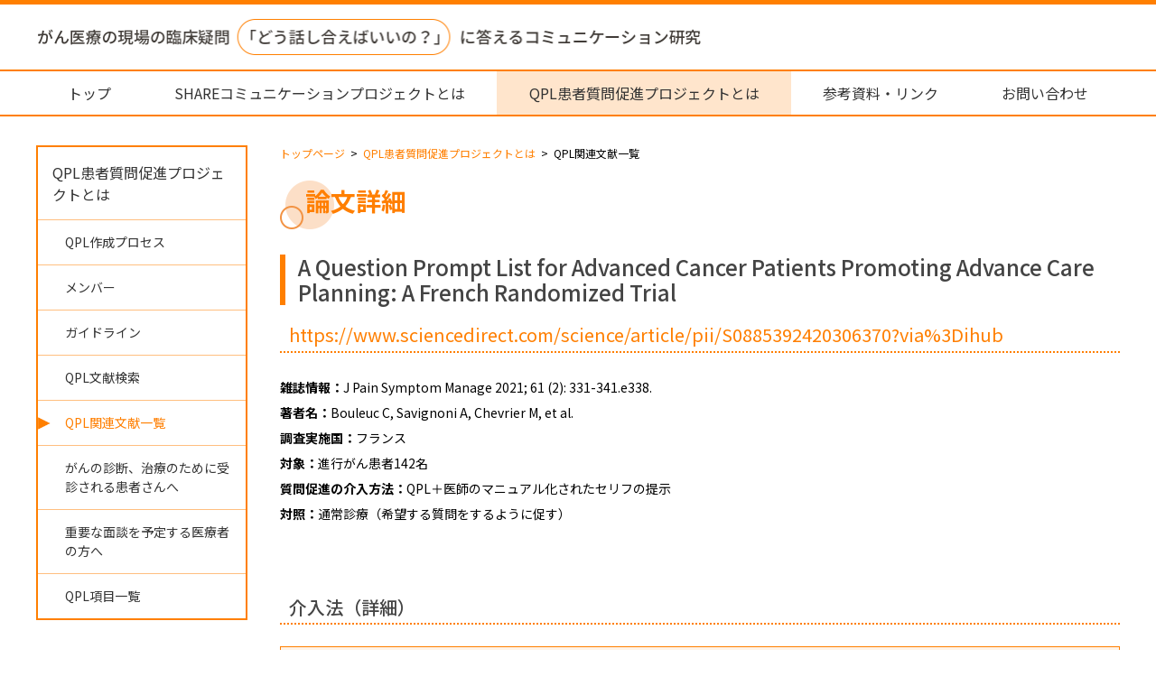

--- FILE ---
content_type: text/html; charset=UTF-8
request_url: https://share-communication.jp/qpl_project/paper_list/detail.html?entry_id=38
body_size: 17297
content:

<!DOCTYPE html>
<html lang="ja">
<head>

  <meta charset="utf-8" />
  <meta name="viewport" content="width=device-width,initial-scale=1.0" />
  <meta http-equiv="X-UA-Compatible" content="IE=edge">
  <meta name="description" content="" />
  <meta name="keywords" content="" />

  <meta property="og:site_name" content="シェアコミュニケーションプロジェクト" />
  <meta property="og:title" content="論文詳細 | シェアコミュニケーションプロジェクト" />
  <meta property="og:description" content="" />
  <meta property="og:type" content="website" />
  <meta property="og:url" content="https://share-communication.jp/qpl_project/paper_list/detail.html" />
  <meta property="og:image" content="https://share-communication.jp/static-files/ncc-horizontal-v2/theme001/img/snsThumbnail.png" />
  <meta name="twitter:card" content="summary" />

  <title>論文詳細 | シェアコミュニケーションプロジェクト</title>
  <link href="https://share-communication.jp/feed/rss2.0.xml" rel="alternate" title="RSS 2.0" type="application/rss+xml" />
<link href="https://share-communication.jp/feed/rss1.0.rdf" rel="alternate" title="RSS 1.0" type="application/rss+xml" />
  <link rel="shortcut icon" href="https://share-communication.jp/static-files/ncc-horizontal-v2/theme001/img/icon/favicon.ico" />
  <link rel="apple-touch-icon" href="https://share-communication.jp/static-files/ncc-horizontal-v2/theme001/img/icon/apple-touch-icon.png" />

  <link rel="stylesheet" href="https://share-communication.jp/static-files/ncc-horizontal-v2/theme001/css/base.min.css" />
  <link rel="stylesheet" href="https://share-communication.jp/static-files/ncc-horizontal-v2/theme001/css/common.min.css" />
  <link rel="stylesheet" href="https://share-communication.jp/static-files/ncc-horizontal-v2/theme001/css/content.css" />
  <link rel="stylesheet" href="https://share-communication.jp/static-files/ncc-horizontal-v2/theme001/icomoon/style.css" />
  <link rel="stylesheet" type="text/css" href="https://share-communication.jp/static-files/ncc-horizontal-v2/theme001/css/print.css" media="print" />

  <script src="https://share-communication.jp/static-files/ncc-horizontal-v2/theme001/js/jquery-2.2.4.min.js"></script>
  <script src="https://share-communication.jp/static-files/ncc-horizontal-v2/theme001/js/shared.js"></script>
  

</head>

<body id="body" class="p-body p-lower">
  <header class="p-header">
    <div class="p-header__inner">
      <div class="p-headerLogo">
        
        <a class="p-headerLogo__transition" href="https://share-communication.jp/index.html"><img src="https://share-communication.jp/files/_keyvisual/LOGO.png" width="1478" height="80" alt="" /></a>
        
        
      </div>
      <div class="p-utility">
        
        <div class="p-tools">
          <div class="p-fontSize">
            <span class="p-fontSize__label">文字サイズ</span>
            <ul class="p-fontSize__list js-fontSizeChanger" data-icon-mode="image"><!-- アイコンが画像の場合:data-icon-mode="image" cssの場合:"class"としてcssで制御 -->
              <li class="p-fontSize__item--normal"><img class="p-fontSize__img" src="https://share-communication.jp/static-files/ncc-horizontal-v2/theme001/img/icon/fontNormal_active.png" width="21" height="21" alt="文字サイズを中にする"/></li>
              <li class="p-fontSize__item--large"><img class="p-fontSize__img" src="https://share-communication.jp/static-files/ncc-horizontal-v2/theme001/img/icon/fontLarge_inactive.png" width="21" height="21" alt="文字サイズを大にする"/></li>
            </ul>
          </div>
          
          
          <div class="p-search">
            
<form class="p-search__form" action="https://share-communication.jp/search.html">
  <input name="q" value="" class="clpg-searchbox-input" type="text">
  <button aria-label="検索" value="Search" class="clpg-searchbox-button" type="submit"></button>
</form>

          </div>
          
        </div>
      </div>
      <div class="p-spNavBtn js-spNavBtn" aria-label="メニューを開く">
        <div class="p-spNavBtn__inner"><span></span></div>
        <span class="p-spNavBtn__label--open">MENU</span>
        <span class="p-spNavBtn__label--close">CLOSE</span>
      </div>
    </div>
    <div class="p-kv">
      
      <img src="https://share-communication.jp/static-files/ncc-horizontal-v2/theme001/img/KV_lower.png" alt="キービジュアル"/>
      
    </div>
  </header>

  <div class="p-glNavWrapper js-glNavWrapper">
    
    <div class="p-search--sp">
      
<form class="p-search__form" action="https://share-communication.jp/search.html">
  <input name="q" value="" class="clpg-searchbox-input" type="text">
  <button aria-label="検索" value="Search" class="clpg-searchbox-button" type="submit"></button>
</form>

    </div>
    
    <nav class="p-glNav">
      <ul class="p-glNav__list">
        <li class="p-glNav__item"><a class="p-glNav__transition" href="https://share-communication.jp/index.html">トップ</a></li>
        
        <li class="p-glNav__item"><a class="p-glNav__transition" href="https://share-communication.jp/share_communication/index.html">SHAREコミュニケーションプロジェクトとは</a>
          
        </li>
        
        <li class="p-glNav__item"><a class="p-glNav__transition is-glNavCurrent" href="https://share-communication.jp/qpl_project/index.html">QPL患者質問促進プロジェクトとは</a>
          
          
          <ul class="p-glNav__childList">
            
            <li class="p-glNav__childItem"><a class="p-glNav__childTransition " href="https://share-communication.jp/qpl_project/process/index.html">QPL作成プロセス</a>
              
            </li>
            
            <li class="p-glNav__childItem"><a class="p-glNav__childTransition " href="https://share-communication.jp/qpl_project/member/index.html">メンバー</a>
              
            </li>
            
            <li class="p-glNav__childItem"><a class="p-glNav__childTransition " href="https://share-communication.jp/qpl_project/guideline/index.html">ガイドライン</a>
              
            </li>
            
            <li class="p-glNav__childItem"><a class="p-glNav__childTransition " href="https://share-communication.jp/qpl_project/paper_qpl/index.html">QPL文献検索</a>
              
            </li>
            
            <li class="p-glNav__childItem"><a class="p-glNav__childTransition is-glNavCurrent" href="https://share-communication.jp/qpl_project/paper_list/index.html">QPL関連文献一覧</a>
              
            </li>
            
            <li class="p-glNav__childItem"><a class="p-glNav__childTransition " href="https://share-communication.jp/qpl_project/forpatient/index.html">がんの診断、治療のために受診される患者さんへ</a>
              
            </li>
            
            <li class="p-glNav__childItem"><a class="p-glNav__childTransition " href="https://share-communication.jp/qpl_project/forstaff/index.html">重要な面談を予定する医療者の方へ</a>
              
            </li>
            
            <li class="p-glNav__childItem"><a class="p-glNav__childTransition " href="https://share-communication.jp/qpl_project/koumoku/index.html">QPL項目一覧</a>
              
            </li>
            
          </ul>
          
          
        </li>
        
        <li class="p-glNav__item"><a class="p-glNav__transition" href="https://share-communication.jp/documentLink/index.html">参考資料・リンク</a>
          
        </li>
        
        <li class="p-glNav__item"><a class="p-glNav__transition" href="https://share-communication.jp/form/index.html">お問い合わせ</a>
          
        </li>
        
      </ul>
    </nav>
  </div>

  <div class="p-pageWrapper">
    <div class="p-pageInner">
      <nav class="p-lowerNav">
        
        
        <div class="p-lowerNav__parent"><a class="p-lowerNav__parentTransition" href="https://share-communication.jp/qpl_project/index.html">QPL患者質問促進プロジェクトとは</a></div>
        
        <ul class="p-lowerNav__childList">
          
          <li class="p-lowerNav__childItem"><a class="p-lowerNav__childTransition" href="https://share-communication.jp/qpl_project/process/index.html">QPL作成プロセス</a>
            
          </li>
          
          <li class="p-lowerNav__childItem"><a class="p-lowerNav__childTransition" href="https://share-communication.jp/qpl_project/member/index.html">メンバー</a>
            
          </li>
          
          <li class="p-lowerNav__childItem"><a class="p-lowerNav__childTransition" href="https://share-communication.jp/qpl_project/guideline/index.html">ガイドライン</a>
            
          </li>
          
          <li class="p-lowerNav__childItem"><a class="p-lowerNav__childTransition" href="https://share-communication.jp/qpl_project/paper_qpl/index.html">QPL文献検索</a>
            
          </li>
          
          <li class="p-lowerNav__childItem"><a class="p-lowerNav__childTransition is-lowerNavCurrent" href="https://share-communication.jp/qpl_project/paper_list/index.html">QPL関連文献一覧</a>
            
          </li>
          
          <li class="p-lowerNav__childItem"><a class="p-lowerNav__childTransition" href="https://share-communication.jp/qpl_project/forpatient/index.html">がんの診断、治療のために受診される患者さんへ</a>
            
          </li>
          
          <li class="p-lowerNav__childItem"><a class="p-lowerNav__childTransition" href="https://share-communication.jp/qpl_project/forstaff/index.html">重要な面談を予定する医療者の方へ</a>
            
          </li>
          
          <li class="p-lowerNav__childItem"><a class="p-lowerNav__childTransition" href="https://share-communication.jp/qpl_project/koumoku/index.html">QPL項目一覧</a>
            
          </li>
          
        </ul>
        
        
        
      </nav>

      <div class="p-contents">
        <nav class="p-breadNav">
          <ul class="p-breadNav__list">
            
            <li class="p-breadNav__item"><a class="c-transition--text" href="https://share-communication.jp/index.html">トップページ</a></li>
            
            <li class="p-breadNav__item"><a class="c-transition--text" href="https://share-communication.jp/qpl_project/index.html">QPL患者質問促進プロジェクトとは</a></li>
            
            <li class="p-breadNav__item">QPL関連文献一覧</li>
            
          </ul>
        </nav>
        <main class="p-main clpg-page-content">
          <h1 class="p-maintitle">論文詳細</h1>
          
<h2>A Question Prompt List for Advanced Cancer Patients Promoting Advance Care Planning: A French Randomized Trial</h2>
<h3><a href="https://www.jpsmjournal.com/article/S0885-3924(20)30637-0/fulltext%20" target="_blank"><span data-teams="true"><a id="menurbf" class="fui-Link ___1q1shib f2hkw1w f3rmtva f1ewtqcl fyind8e f1k6fduh f1w7gpdv fk6fouc fjoy568 figsok6 f1s184ao f1mk8lai fnbmjn9 f1o700av f13mvf36 f1cmlufx f9n3di6 f1ids18y f1tx3yz7 f1deo86v f1eh06m1 f1iescvh fhgqx19 f1olyrje f1p93eir f1nev41a f1h8hb77 f1lqvz6u f10aw75t fsle3fq f17ae5zn" title="https://www.sciencedirect.com/science/article/pii/s0885392420306370?via%3dihub" href="https://www.sciencedirect.com/science/article/pii/S0885392420306370?via%3Dihub" target="_blank">https://www.sciencedirect.com/science/article/pii/S0885392420306370?via%3Dihub</a></span></a></h3>
<p><strong>雑誌情報：</strong>J Pain Symptom Manage 2021; 61 (2): 331-341.e338.<br /><strong>著者名：</strong>Bouleuc C, Savignoni A, Chevrier M, et al. <br /><strong>調査実施国：</strong>フランス<br /><strong>対象：</strong>進行がん患者142名<br /><strong>質問促進の介入方法：</strong>QPL＋医師のマニュアル化されたセリフの提示<br /><strong>対照：</strong>通常診療（希望する質問をするように促す）</p>
<p>&nbsp;</p>
<h3>介入法（詳細）</h3>
<h4><span style="font-size: medium;"><strong>QPLの配布方法：</strong></span><br /><span style="font-size: medium;">割付時に配布する<br /></span></h4>
<h4><span style="font-size: medium;"><strong>QPL配布以外の介入：</strong></span><br /><span style="font-size: medium;">QPL使用方法を説明する</span></h4>
<h4><span style="font-size: medium;"><strong>医療者へのQPLの説明：</strong></span><br /><span style="font-size: medium;">医師に，QPL使用の承認について説明する</span></h4>
<p>&nbsp;</p>
<h3>ガイドライン臨床疑問の推奨の判断に重要なアウトカム</h3>
<h4><span style="font-size: medium;"><strong>QPLの有用性：</strong> </span><br /><span style="font-size: medium;">介入群でQPLは有用であったと報告</span></h4>
<h4><strong><span style="font-size: medium;">診療への満足度：</span></strong><br /><span style="font-size: medium;">介入群が有意に高い</span></h4>
<h4><strong><span style="font-size: medium;">生活の質 QOL：</span></strong><br /><span style="font-size: medium;">有意差なし</span></h4>
<h4><strong><span style="font-size: medium;">診療中の質問数：</span></strong><br /><span style="font-size: medium;">介入群が有意に多い<br /></span></h4>
<h4><strong><span style="font-size: medium;">精神的苦痛：</span></strong><br /><span style="font-size: medium;">不安、抑うつに有意差なし</span></h4>
<h4><strong><span style="font-size: medium;">診療時間：</span></strong><br /><span style="font-size: medium;">有意差なし</span></h4>
<p>&nbsp;</p>


<p style="text-align: center;"><a href="https://share-communication.jp/qpl_project/paper_qpl/index.html">論文検索画面へ　＞＞</a>　　　　　　<a href="https://share-communication.jp/qpl_project/paper_list/index.html">論文全件一覧へ　＞＞</a></p>
<p>&nbsp;</p>
        </main>
      </div>

    </div><!-- CONTAINER END -->
    
    <aside class="p-bannerArea">
                 <div class="p-bannerArea__inner">
        <a href="https://saqra.jp/" target="_blank" class="p-bannerArea__transition"><img src="/files/_banner/SaQRA_color_E7B8A6E383BBE5928CE69687E4BDB5E8A898.svg  " alt="SaQRA" width="120"/></a>
        <a href="https://www.j-support.org/" target="_blank" class="p-bannerArea__transition"><img src="/files/_banner/bnr_jsupport.jpg" alt="j-support" width="214"/></a>
        <a href="https://www.ncc.go.jp/jp/index.html" target="_blank" class="p-bannerArea__transition"><img src="/files/_banner/bnr_ncc.png" alt="国立がん研究センター"/></a>
      </div>
    </aside>
    
  </div><!-- WRAPPER END -->

  <footer class="p-footer">
    <div class="p-footer__inner">
      
      <aside class="p-bannerArea--sp">
                   <div class="p-bannerArea__inner">
        <a href="https://saqra.jp/" target="_blank" class="p-bannerArea__transition"><img src="/files/_banner/SaQRA_color_E7B8A6E383BBE5928CE69687E4BDB5E8A898.svg  " alt="SaQRA" width="120"/></a>
        <a href="https://www.j-support.org/" target="_blank" class="p-bannerArea__transition"><img src="/files/_banner/bnr_jsupport.jpg" alt="j-support" width="214"/></a>
        <a href="https://www.ncc.go.jp/jp/index.html" target="_blank" class="p-bannerArea__transition"><img src="/files/_banner/bnr_ncc.png" alt="国立がん研究センター"/></a>
      </div>
      </aside>
      
      
      
      <ul class="p-linkList--footer">
        
        <li class="p-linkList__item"><a class="p-linkList__transition" href="https://share-communication.jp/sitemap/index.html" title="サイトマップ">サイトマップ</a></li>
        
        <li class="p-linkList__item"><a class="p-linkList__transition" href="https://share-communication.jp/sitepolicy/index.html" title="サイトポリシー">サイトポリシー</a></li>
        
        <li class="p-linkList__item"><a class="p-linkList__transition external" href="https://www.ncc.go.jp/jp/privacypolicy.html" target="_blank">個人情報保護方針</a></li>
      </ul>
      

      
      <aside class="p-snsArea">
                <div class="p-footer__orgName">協働意思決定支援プロジェクト<span class="p-footer__orgNameJa">運営事務局</span></div>
        <div class="p-footer__orgAddress">国立研究開発法人国立がん研究センター<br>がん対策研究所サバイバーシップ研究部</div>
      </aside>
      

      <div class="p-toTop">
        <a class="p-toTop__transition" href="#body"><img class="p-toTop__img" src="https://share-communication.jp/static-files/ncc-horizontal-v2/theme001/img/btnToTop@2x.png" width="60" height="60" alt="ページのトップへ"/></a>
      </div>
    </div>

    <p class="p-copyright">Copyright &copy; National Cancer Center</p>
  </footer>
</body>
</html>


--- FILE ---
content_type: text/css
request_url: https://share-communication.jp/static-files/ncc-horizontal-v2/theme001/css/base.min.css
body_size: 1365
content:
a,abbr,acronym,address,applet,article,aside,audio,b,big,blockquote,body,canvas,caption,center,cite,code,dd,del,details,dfn,div,dl,dt,em,embed,fieldset,figcaption,figure,footer,form,h1,h2,h3,h4,h5,h6,header,hgroup,html,i,iframe,img,ins,kbd,label,legend,li,main,mark,menu,nav,object,ol,output,p,pre,q,ruby,s,samp,section,small,span,strike,strong,sub,summary,sup,table,tbody,td,tfoot,th,thead,time,tr,tt,u,ul,var,video{margin:0;padding:0;border:0;font-style:normal;font-weight:400;vertical-align:baseline;-webkit-box-sizing:border-box;box-sizing:border-box}article,aside,details,figcaption,figure,footer,header,hgroup,main,menu,nav,section{display:block}body{line-height:1}ol,ul{list-style:none}img{vertical-align:bottom}blockquote,q{quotes:none}blockquote:after,blockquote:before,q:after,q:before{content:"";content:none}code,kbd,pre,samp{font-family:monospace, monospace}input,select,textarea{margin:0;vertical-align:middle;-webkit-box-sizing:border-box;box-sizing:border-box}button{background-color:transparent;border:none;cursor:pointer;outline:none;padding:0}:root{-webkit-box-sizing:border-box;box-sizing:border-box}table{border:none;border-collapse:collapse;border-spacing:0}caption,table,tbody,td,tfoot,th,thead,tr{border:none}figcaption,figure{font-size:1em}h1,h2,h3,h4,h5,h6{font-size:1em;font-weight:normal}sub,sup{font-size:0.7em}address{font-style:normal}

--- FILE ---
content_type: text/css
request_url: https://share-communication.jp/static-files/ncc-horizontal-v2/theme001/css/content.css
body_size: 28202
content:
@charset "UTF-8";

/* GLOBAL VARIABLES
-------------------------------------------------------------------- */

/* MIXIN
-------------------------------------------------------------------- */

/* FUNCTION
-------------------------------------------------------------------- */

/* THEME STYLE ------------------------------------------------------

 00. ADMIN SETTING  				管理画面投稿用の設定※消さないで※

 01. ELEMENTS, COMPORNENTS, COMMON SETTING

 02. HEADER

 03. KEY VISUAL

 04. MAINAREA

 05. NAVIGATIONS

 06. CLPG DEFAULT STYLE				wysiwygエディタデフォルトスタイル
 									.clpg-page-content スタイル以下に作成

 07. LOOP							記事一覧のスタイル

 08. FORM							お問い合わせフォーム

 09. SITEMAP						サイトマップ

 10. SEARCH						検索結果一覧

 11. FOOTER							フッター

-------------------------------------------------------------------- */

/* ※要素に直接スタイルを当てると管理画面にも反映されてしまう可能性があるので当てないでください。 */

/* 00. ADMIN SETTING
-------------------------------------------------------------------- */
@import url('https://fonts.googleapis.com/css2?family=Noto+Sans+JP:wght@100..900&display=swap');

.clpg-page-content {
  font-family: "Noto Sans JP", sans-serif, Arial, "Hiragino Kaku Gothic ProN", "ヒラギノ角ゴ ProN W3", "メイリオ", Meiryo, sans-serif;
  font-weight: 400;
  word-break: break-strict;
  -webkit-text-size-adjust: 100%;
  /* For iPhone , iPad */
}

/* 01. ELEMENTS, COMPORNENTS, COMMON SETTING
-------------------------------------------------------------------- */
.p-body,
input,
select,
button,
textarea {
  font-family: "Noto Sans JP", sans-serif, Arial, "Hiragino Kaku Gothic ProN", "ヒラギノ角ゴ ProN W3", "メイリオ", Meiryo, sans-serif;
}


a {
  text-decoration: none;
}

strong {
  font-weight: bold;
}

strong a,
strong span {
  font-weight: bold;
}

em {
  font-style: italic;
}

.c-transition--text {
  color: #ff7f00;
}

.c-transition--text.is-hover:hover {
  text-decoration: underline;
}


.p-ico__pdf {
  margin-left: 8px;
  padding-left: 20px;
  background: url(../img/icon/icoPdf.svg) no-repeat left top;
  background-size: contain;
}
.p-ico__xlsx {
  margin-left: 8px;
  padding-left: 20px;
  background: url(../img/icon/icoXls.svg) no-repeat left top;
  background-size: contain;
}
.p-ico__ppt {
  margin-left: 8px;
  padding-left: 20px;
  background: url(../img/icon/icoPpt.svg) no-repeat left top;
  background-size: contain;
}
.p-ico__word {
  margin-left: 8px;
  padding-left: 20px;
  background: url(../img/icon/icoWord.svg) no-repeat left top;
  background-size: contain;
}
.p-ico__zip {
  margin-left: 8px;
  padding-left: 20px;
  background: url(../img/icon/icoZip.svg) no-repeat left top;
  background-size: contain;
}
.p-ico__file {
  margin-left: 8px;
  padding-left: 20px;
  background: url(../img/icon/icoFile.svg) no-repeat left top;
  background-size: contain;
}
.p-ico__blank {
  margin-right: 8px!important;
  padding-right: 25px!important;
  background: url(../img/icon/icoBlank.svg) no-repeat right top 0.2em!important;
  background-size: 15px!important;
}
.p-ico__icomoon{
  margin: 0 8px;
}


/* 02. HEADER
-------------------------------------------------------------------- */

.p-header {
  border-top: #ff7f00 solid 5px;
}

.p-header__inner {
  max-width: 1200px;
  margin: 0 auto;
  padding: 1.6rem 2% 1.6rem;
  -webkit-box-sizing: content-box;
  box-sizing: content-box;
}

.p-headerLogo img {
  width: 738px;
}

.p-utility {
  margin-left: 3.2rem;
}

.p-linkList__item {
  font-size: 1.2rem;
  line-height: 1.5;
}

.p-linkList__transition {
  padding-left: 1em;
  color: #333333;
  background: url(../img/icon/icnArrowOrange.png) no-repeat left 0.4em/8px;
}

.p-linkList__transition.is-hover:hover {
  text-decoration: underline;
}

.p-linkList__transition.external::after {
  content: "";
  background: url(../img/icon/external.png) no-repeat left bottom/15px;
  display: inline-block;
  width: 15px;
  height: 1em;
  margin-left: 0.5em;
}

.p-linkList--header .p-linkList__item:not(:first-child) {
  margin-left: 3.2rem;
}

.p-linkList--footer {
  -webkit-box-ordinal-group: 4;
  -ms-flex-order: 3;
  order: 3;
  -webkit-box-flex: 0;
  -ms-flex: 0 1 50%;
  flex: 0 1 50%;
  -webkit-box-pack: end;
  -ms-flex-pack: end;
  justify-content: end;
}

.p-linkList--footer .p-linkList__item:not(:last-child) {
  margin-right: 3.2rem;
}

.p-linkList--sp {
  -webkit-box-ordinal-group: 3;
  -ms-flex-order: 2;
  order: 2;
  margin-top: 2.4rem;
}

.p-linkList--sp .p-linkList__item:not(:last-child) {
  margin-right: 3.2rem;
}

.p-tools {
  margin-top: 1.3rem;
}

.p-fontSize {
  display: none;
  margin-right: 1.6rem;
}

.p-fontSize__label {
  font-size: 1.2rem;
  margin-right: 0.8rem;
  color: #ccc;
}

.p-fontSize__item--normal,
.p-fontSize__item--large {
  cursor: pointer;
}

.p-fontSize__item--normal:not(:last-child),
.p-fontSize__item--large:not(:last-child) {
  margin-right: 0.8rem;
}

.p-lang {
  margin-right: 1.6rem;
}

.p-lang__select {
  height: 2.4rem;
  border: 1px solid #ccc;
}

.p-search,
.p-search--sp {
  display: none;
}

.p-search .clpg-searchbox-input,
.p-search--sp .clpg-searchbox-input {
  padding: 0.25rem;
}

.p-search--sp {
  background: #fff;
}

.p-search--sp .p-search__form {
  padding: 1.6rem;
}

.clpg-searchbox-button {
  width: 2.4rem;
  height: 2.4rem;
  margin-left: 0.8rem;
  background: url(../img/icon/search.png) no-repeat;
  border: none;
  cursor: pointer;
}

.p-spNavBtn__label--open,
.p-spNavBtn__label--close {
  font-size: 10px;
  letter-spacing: 0.050em;
  word-break: keep-all;
  color: #ff7f00;
}

.p-spNavBtn {
  width: 40px;
  height: 40px;
}

.p-spNavBtn__inner {
  width: 32px;
  height: 100%;
}

.p-spNavBtn__inner span {
  width: 100%;
  height: 2px;
  background: #ff7f00;
  -webkit-transition: background-color .3s;
  transition: background-color .3s;
}

.is-spNavOpen .p-spNavBtn__inner span {
  background: transparent;
  -webkit-transition: background-color .3s;
  transition: background-color .3s;
}

.p-spNavBtn__inner span::before {
  width: 100%;
  height: 2px;
  top: -8px;
  background: #ff7f00;
  -webkit-transition: .3s;
  transition: .3s;
}

.is-spNavOpen .p-spNavBtn__inner span::before {
  top: 0;
  -webkit-transform: rotateZ(-45deg);
  -ms-transform: rotate(-45deg);
  transform: rotateZ(-45deg);
  -webkit-transition: .3s;
  transition: .3s;
}

.p-spNavBtn__inner span::after {
  width: 100%;
  height: 2px;
  bottom: -8px;
  background: #ff7f00;
  -webkit-transition: .3s;
  transition: .3s;
}

.is-spNavOpen .p-spNavBtn__inner span::after {
  bottom: 0;
  -webkit-transform: rotateZ(45deg);
  -ms-transform: rotate(45deg);
  transform: rotateZ(45deg);
  -webkit-transition: .3s;
  transition: .3s;
}

.p-spNavBtn__label--open {
  display: block;
}

.is-spNavOpen .p-spNavBtn__label--open {
  display: none;
}

.p-spNavBtn__label--close {
  display: none;
}

.is-spNavOpen .p-spNavBtn__label--close {
  display: block;
}

/* 03. KEY VISUAL
-------------------------------------------------------------------- */

.p-kv {
  width: 100%;
  padding: 5% 0;
  text-align: center;
  background: url(../img/KV_bg.png) top left;
}

.p-kv img {
  width: 90%;
  max-width: 1000px;
}

.p-lower .p-kv {
  display: none;
}

/* 04. MAINAREA
-------------------------------------------------------------------- */

.p-pageWrapper {
  width: 100%;
}

.p-pageInner {
  width: 100%;
}

.p-lower .p-pageInner {
  max-width: calc(1200px + 4%);
  padding: 3.2rem 2% 6rem;
  margin: 0 auto;
  width: 100%;
}

.p-contents {
  width: 100%;
}

/* 05. NAVIGATIONS
-------------------------------------------------------------------- */

.p-glNavWrapper {
  width: 100%;
}

.p-glNav {
  font-size: 1.6rem;
  background-color: #fff;
  border-top: #ff7f00 solid 2px;
  border-bottom: #ff7f00 solid 2px;
}

.p-glNav__list {
  max-width: 1200px;
  margin: 0 auto;
  padding: 0 2% 0;
  -webkit-box-sizing: content-box;
  box-sizing: content-box;
}

.p-glNav__item {
  -webkit-box-flex: 1;
  -ms-flex: 1 0 auto;
  flex: 1 0 auto;
}

.p-glNav__transition {
  padding: 1.2rem 0.8rem;
  color: #333333;
  line-height: 1.5;
  text-align: center;
  -webkit-transition: all .3s;
  transition: all .3s;
}

.p-glNav__transition.is-hover:hover,
.p-glNav__transition.is-glNavCurrent {
  background: #ffe5cc;
}

.p-glNav__childItem:not(:last-child) {
  border-bottom: 1px solid #ffbf80;
}

.p-glNav__childItem:first-child {
  border-top: 1px solid #ffbf80;
}

.p-glNav__childTransition {
  padding: 2rem 2.4rem 2rem calc(2.4rem + 1em);
  color: #333333;
  line-height: 1.5;
}

.p-glNav__childTransition.is-hover:hover,
.p-glNav__childTransition.is-glNavCurrent {
  background: #fff2e6;
}

.p-glNav__grandchildItem:not(:last-child) {
  border-bottom: 1px solid #ffbf80;
}

.p-glNav__grandchildItem:first-child {
  border-top: 1px solid #ffbf80;
}

.p-glNav__grandchildTransition {
  padding: 1.2rem 2.4rem 1.2rem calc(2.4rem + 2em);
  color: #333333;
  line-height: 1.5;
}

.p-glNav__grandchildTransition.is-hover:hover,
.p-glNav__grandchildTransition.is-glNavCurrent {
  background: #fff2e6;
}

.p-bannerArea {
  border-top: #ff7f00 solid 3px;
}

.p-bannerArea__inner {
  display: -webkit-box;
  display: -ms-flexbox;
  display: flex;
  -webkit-box-align: center;
  -ms-flex-align: center;
  align-items: center;
  -ms-flex-pack: distribute;
  justify-content: space-around;
  width: 100%;
  max-width: calc(960px + 4%);
  padding: 1em 2%;
  margin: 0 auto;
}

.p-bannerArea__transition {
  margin: 1em;
  -webkit-transition: all .3s;
  transition: all .3s;
}

.p-bannerArea__transition:hover {
  opacity: 0.7;
}

.p-breadNav {
  margin-bottom: 2.1rem;
}

.p-breadNav__item {
  font-size: 1.2rem;
  line-height: 1.5;
}

.p-breadNav__item:not(:first-child)::before {
  content: ">";
  margin-right: 0.5em;
}

.p-breadNav__item:not(:last-child) {
  margin-right: 0.5em;
}

.p-lowerNav {
  width: 25%;
  margin-right: 3%;
  border: #ff7f00 solid 2px;
  font-size: 1.6rem;
}

.p-lowerNav a {
  display: block;
  -webkit-transition: background-color .3s;
  transition: background-color .3s;
}

.p-lowerNav__parentTransition {
  padding: 1.6rem;
  color: #333333;
  font-size: 16px;
  line-height: 1.5;
}

.p-lowerNav__parentTransition.is-hover:hover,
.p-lowerNav__parentTransition.is-lowerNavCurrent {
  background-color: #ffe5cc;
}

.p-lowerNav__childItem:not(:last-child) {
  border-bottom: 1px solid #ffbf80;
}

.p-lowerNav__childItem:first-child {
  border-top: 1px solid #ffbf80;
}

.p-lowerNav__childTransition {
  padding: 1em 1.6rem 1em calc(1.6rem + 1em);
  color: #333333;
  font-size: 1.4rem;
  line-height: 1.5;
}

.p-lowerNav__childTransition.is-hover:hover {
  background-color: #ffe5cc;
}

.p-lowerNav__childTransition.is-lowerNavCurrent {
  background: url(../img/icon/icnArrowOrange.png) no-repeat left center/14px;
  color: #ff7f00;
}

.p-lowerNav__grandchildItem:not(:last-child) {
  border-bottom: 1px solid #ffbf80;
}

.p-lowerNav__grandchildItem:first-child {
  border-top: 1px solid #ffbf80;
}

.p-lowerNav__grandchildTransition {
  padding: 1.2rem 2.4rem 1.2rem calc(2.4rem + 2em);
  color: #333333;
  line-height: 1.5;
}

.p-lowerNav__grandchildTransition.is-hover:hover {
  background: #ffe5cc;
}

.p-lowerNav__grandchildTransition.is-lowerNavCurrent {
  background: url(../img/icon/icnArrowOrange.png) no-repeat left center/14px;
  color: #ff7f00;
}

/* 06. CLPG DEFAULT STYLE
-------------------------------------------------------------------- */

.clpg-page-content .p-maintitle,
.clpg-page-content .c-topMaintitleWrap {
  background: url(../img/icon/maintitle-icon.png) no-repeat left center/60px 54px;
  color: #ff7f00;
  margin-bottom: 2.8rem;
  font-size: 28px;
  font-weight: 700;
  line-height: 1.2;
  min-height: 54px;
  padding: 0.2em 1em;
}

.clpg-page-content h2 {
  margin-bottom: 2.12rem;
  padding-left: 1.4rem;
  font-size: 24px;
  font-weight: 500;
  line-height: 1.2;
  border-left: 6px solid #ff7f00;
  color: #444;
}

.clpg-page-content h3 {
  padding: 0 1rem 0.56rem;
  margin-bottom: 2.4rem;
  font-size: 20px;
  font-weight: 500;
  line-height: 1.2;
  border-bottom: 2px dotted #ff7f00;
  color: #444;
}

.clpg-page-content h4 {
  padding: 0.6rem 0.8rem 0.6rem;
  margin-bottom: 1.6rem;
  font-size: 20px;
  font-weight: 500;
  line-height: 1.2;
  background: #fff3e7;
  border: 1px solid #ff7f00;
  color: #444;
}

.clpg-page-content h5 {
  padding-bottom: 0.62rem;
  margin-bottom: 1.6rem;
  font-size: 18px;
  font-weight: 500;
  line-height: 1.2;
  border-bottom: 1px dotted #ff7f00;
  color: #444;
}

.clpg-page-content h6 {
  margin-bottom: 0.64rem;
  font-size: 16px;
  font-weight: 500;
  line-height: 1.2;
  color: #ff7f00;
}

.clpg-page-content p {
  margin-bottom: 2.5rem;
  font-size: 14px;
  line-height: 2;
}

.clpg-page-content a {
  color: #ff7f00;
}

.clpg-page-content a.is-hover:hover {
  text-decoration: underline;
}

.clpg-page-content table {
  width: 100%;
  margin-bottom: 3.2rem;
  line-height: 1.5;
}

.clpg-page-content th {
  padding: 1.25rem 1.6rem 1.25rem;
  text-align: left;
  background: #ffb266;
  border: 1px solid #ff7f00;
  font-size: 14px;
}

.clpg-page-content td {
  padding: 1.25rem 1.6rem 1.25rem;
  text-align: left;
  border: 1px solid #ff7f00;
  font-size: 14px;
}

.clpg-page-content ul {
  margin-bottom: 3.2rem;
}

.clpg-page-content ul li {
  margin-bottom: 0.85rem;
  padding-left: 2.4rem;
  background: url(../img/icon/list-icon.png) no-repeat left 0.4em/18px 13px;
  line-height: 1.6;
  font-size: 14px;
}

.clpg-page-content ol {
  margin: 0 0 3.2rem 0.5em;
}

.clpg-page-content ol li {
  margin: 0 0 0.85rem 1.6rem;
  list-style: decimal;
  line-height: 1.5;
  font-size: 14px;
}

.clpg-page-content .p-attachment {
  margin-bottom: 1.6rem;
  padding: 0.9rem 1.6rem 0.9rem;
  border: 1px solid #ff7f00;
}

.clpg-page-content .p-attachment__text {
  margin: 0;
}

.clpg-page-content .p-attachment__download {
  padding-left: 2rem;
}

.clpg-page-content .p-attachment__download[data-icon="pdf"] {
  background: url(../img/icon/pdf.png) no-repeat left 0.5em;
}

.clpg-page-content .p-attachment__download[data-icon="xlsx"] {
  background: url(../img/icon/xls.png) no-repeat left 0.5em;
}

.clpg-page-content .p-attachment__download[data-icon="ppt"] {
  background: url(../img/icon/ppt.png) no-repeat left 0.5em;
}

.clpg-page-content .p-attachment__download[data-icon="zip"] {
  background: url(../img/icon/zip.png) no-repeat left 0.5em;
}

.clpg-page-content .p-attachment__download[data-icon="file"] {
  background: url(../img/icon/file.png) no-repeat left 0.5em;
}

.clpg-page-content .p-attachment__size {
  top: -34px;
  left: -47px;
  padding: 0.8rem 1.6rem;
  background: #ff7f00;
  color: #fff;
  border-radius: 5px;
}

.clpg-page-content .p-attachment__size::before {
  content: "";
  display: block;
  position: absolute;
  bottom: -10px;
  left: 0;
  right: 0;
  width: 0;
  height: 0;
  margin: 0 auto;
  border-style: solid;
  border-width: 10px 10px 0 10px;
  border-color: #ff7f00 transparent transparent transparent;
}

.clpg-page-content .p-pager {
  margin-top: 4rem;
  font-size: 1.6rem;
}

.clpg-page-content .p-pager__list {
  margin: 0 1.6rem;
}

.clpg-page-content .p-pager__item {
  line-height: 1;
}

.clpg-page-content .p-pager__item:not(:first-child) {
  margin-left: 1.6rem;
}

/* 07. LOOP
-------------------------------------------------------------------- */

.clpg-page-content .p-articleLoop {
  padding: 2rem 0;
  border-bottom: 1px solid #ffe5cc;
}

.clpg-page-content .p-articleLoop::after {
  display: block;
  content: "";
  clear: both;
}

.clpg-page-content .p-articleLoop__title {
  border-bottom: none;
  font-size: 1.6rem;
  line-height: 1.5;
}

.clpg-page-content .p-articleLoop__title a {
  font-weight: 700;
}

.clpg-page-content .p-articleLoop__date {
  margin-right: 1.6rem;
  vertical-align: middle;
  font-size: 1.2rem;
}

.clpg-page-content .p-articleLoop__summary {
  line-height: 1.4;
  margin-top: 1em;
}

.clpg-page-content .p-articleLoop__img {
  margin-right: 1.6rem;
}

.clpg-page-content .p-articleLoop__category {
  margin-left: 3.2rem;
  font-size: 1.2rem;
}

.clpg-page-content .p-articleLoop__description {
  margin-top: 0.7rem;
}

/* 08. FORM
-------------------------------------------------------------------- */

.c-btn,
.c-btn--back {
  min-width: 160px;
  padding: 0.8rem 1.5em;
  font-size: 1.8rem;
  font-weight: 600;
  background: #ff7f00;
  border: none;
  border-radius: 40px !important;
  color: #fff;
  line-height: 1.6;
  text-align: center;
  transition: .3s;
}

a.c-btn {
  color: #fff!important;
}

.c-btn.is-hover:hover,
.c-btn--back.is-hover:hover {
  opacity: 0.6;
}

a.c-btn.is-hover:hover {
  text-decoration: none!important;
}

.c-btnArea {
  margin-top: 4.8rem;
}

.c-btnArea *:not(:last-child) {
  margin-right: 1.6rem;
}

.c-btn--back {
  background: #ccc;
}

.clpg-form-container label {
  margin-right: 1em;
}

.clpg-form-container input[type="text"],
.clpg-form-container select,
.clpg-form-container textarea {
  padding: 0.8rem;
  border: 1px solid #ccc;
}

.clpg-form-container select {
  background: #ffffff;
  padding: 0.4rem 0.8rem;
}

.clpg-form-container .c-note {
  margin: 0.5em 0;
}

.clpg-form-container .c-caution {
  margin: 0 0.5em;
  font-size: 1.2rem;
  color: #ff0000;
}

.clpg-form-container .c-err {
  background: #FFCFCF;
}

.clpg-form-container .c-err--msg {
  padding-left: 20px;
  margin-bottom: 1.6rem;
  font-weight: bold;
  color: #ff0000;
  background: url(../img/icon/errIcon.png) no-repeat left 0.4em;
}

.clpg-form-container th {
  background-color: #ffe5cc;
  width: 30%;
  vertical-align: middle;
}

.p-agreement {
  padding: 1.6rem;
}

.p-agreement__check {
  font-size: 1.6rem;
  text-align: center;
}

/* 09. SITEMAP
-------------------------------------------------------------------- */

.clpg-sitemap-container .p-sitemap__item {
  margin-bottom: 2.05rem;
}

.clpg-sitemap-container .p-sitemapChild {
  margin-top: 1.25rem;
  margin-bottom: 1.25rem;
}

.clpg-sitemap-container .p-sitemapChild__item {
  margin-bottom: 1.45rem;
  padding-left: 2.4rem;
  background: url(../img/icon/icnTree.png) no-repeat left top/12px;
}

.clpg-sitemap-container .p-sitemapGrandchild {
  margin-top: 1.25rem;
  margin-bottom: 1.25rem;
}

.clpg-sitemap-container .p-sitemapGrandchild__item {
  padding-left: 2.4rem;
  background: url(../img/icon/icnTree.png) no-repeat left top/12px;
}

/* 10. SEARCH
-------------------------------------------------------------------- */

.clpg-searchbox-input {
  padding: 0.8rem;
  border: 1px solid #ffebd8;
}

.p-search--resultPage {
  padding: 1.6rem;
  border: 1px solid #ccc;
}

.p-search--resultPage .clpg-searchbox-input {
  width: 70%;
  background: #FFFDDC;
}

/* 11. FOOTER
-------------------------------------------------------------------- */

.p-footer {
  background: #ffe5cc;
}

.p-footer__inner {
  max-width: 1200px;
  margin: 0 auto;
  padding: 3.2rem 2% 3.2rem;
  -webkit-box-sizing: content-box;
  box-sizing: content-box;
  -webkit-box-pack: justify;
  -ms-flex-pack: justify;
  justify-content: space-between;
  -webkit-box-align: start;
  -ms-flex-align: start;
  align-items: flex-start;
  -ms-flex-wrap: wrap;
  flex-wrap: wrap;
}

.p-footer__orgName {
  font-size: 24px;
  line-height: 1.6;
}

.p-footer__orgNameJa {
  font-size: 18px;
}

.p-footer__orgAddress {
  font-size: 14px;
  line-height: 1.6;
}

.p-snsArea {
  -webkit-box-ordinal-group: 2;
  -ms-flex-order: 1;
  order: 1;
  -ms-flex-preferred-size: 50%;
  flex-basis: 50%;
}

.p-toTop {
  bottom: 4rem;
  right: 4rem;
}

.p-toTop__transition.is-hover:hover {
  opacity: 0.8;
}

.p-copyright {
  background-color: #ff7f00;
  padding: 1em;
  width: 100%;
  font-size: 1.2rem;
  text-align: center;
  color: #fff;
}

/* 12. STYLES
-------------------------------------------------------------------- */

.c-topSection {
  padding: 40px 0;
}

.c-topSectionInner {
  max-width: 960px;
  margin: 0 auto;
  padding: 0 0 0;
  -webkit-box-sizing: content-box;
  box-sizing: content-box;
  width: 96%;
}

.c-topMaintitle {
  text-align: center;
  margin-bottom: 2.8rem;
}

.c-topMaintitleWrap {
  display: inline-block;
}

.c-topMaintitleEn {
  font-size: 110%;
  font-weight: 700;
}

.p-top .p-studySearch {
  padding: 80px 0;
}

.p-studySearch__parts,
.p-studySearch__select,
.p-studySearch__input {
  border: #333333 solid 1px;
  font-size: 14px;
  -webkit-box-sizing: border-box;
  box-sizing: border-box;
  padding: 0.3em;
}

.p-studySearch__select {
  width: 23%;
  margin-right: 2%;
  -webkit-appearance: none;
  -moz-appearance: none;
  appearance: none;
  background: url(../img/icon/arrowDown.png) no-repeat top 50% right 0.5em/12px 8px;
}

.p-studySearch__input {
  width: 48%;
}

.p-studySearch__btnArea {
  -webkit-box-align: stretch;
  -ms-flex-align: stretch;
  align-items: stretch;
}

.p-lower .p-studySearch__btnArea {
  margin-top: 2.4rem;
}

.p-studySearch__btn,
.p-studySearch__searchBtn,
.p-studySearch__clearBtn {
  border-radius: 40px !important;
  border: none;
  padding: 0.5em 1em;
  min-width: 120px;
  -webkit-transition: opacity .3s;
  transition: opacity .3s;
}

.p-studySearch__btn:hover,
.p-studySearch__searchBtn:hover,
.p-studySearch__clearBtn:hover {
  cursor: pointer;
  opacity: 0.7;
}

.p-studySearch__searchBtn {
  background-color: #ff7f00;
  color: #fff;
  font-size: 20px;
}

.p-studySearch__clearBtn {
  background-color: #ccc;
  color: #333333;
  font-size: 16px;
}

.p-about {
  background: url(../img/about_bg.jpg) top left/12px;
}

.p-about__inner {
  display: -webkit-box;
  display: -ms-flexbox;
  display: flex;
  -ms-flex-wrap: wrap;
  flex-wrap: wrap;
  -webkit-box-pack: justify;
  -ms-flex-pack: justify;
  justify-content: space-between;
  -webkit-box-align: stretch;
  -ms-flex-align: stretch;
  align-items: stretch;
}

.p-about__block {
  background-color: #fff;
  margin: 20px 0;
  -ms-flex-preferred-size: 48%;
  flex-basis: 48%;
  max-width: 460px;
  padding: 1em;
}

.p-about__defTerm {
  font-size: 24px;
  font-weight: bold;
  text-align: center;
  letter-spacing: -0.01em;
  line-height: 1.6;
  margin-bottom: 1.5em;
  position: relative;
}

.p-about__defTerm::after {
  content: "";
  display: block;
  width: 52px;
  height: 3px;
  background-color: #ff7f00;
  margin: 0.7em auto 0;
}

.p-about__defTerm:first-letter,
.p-about__firstletter {
  color: #ff7f00;
  font-size: 125%;
  font-weight: bold;
}

.p-about__defTermJa {
  display: block;
  font-size: 16px;
}

.clpg-page-content .p-about__defList {
  margin-left: 0;
}

.clpg-page-content .p-about__defItem {
  font-size: 14px;
}

.p-studySearchResult {
  margin-top: 40px;
}

.p-studySearchResult table th {
  text-align: center;
}

.p-studySearchResult table td:first-of-type {
  text-align: center;
  min-width: 120px;
}

.p-studySearchResult table td:nth-of-type(2) {
  text-align: center;
  min-width: 120px;
}

.p-studySearchResult table td:last-of-type {
  text-align: center;
  min-width: 120px;
}

.p-studySearchResult table td:last-of-type a {
  display: inline-block;
  background-color: #ff7f00;
  border-radius: 7px;
  color: #fff;
  padding: 0.2em 1em;
  -webkit-transition: opacity .3s;
  transition: opacity .3s;
}

.p-studySearchResult table td:last-of-type a:hover {
  opacity: 0.7;
  text-decoration: none;
}

/* 13. MEDIAQUERY
-------------------------------------------------------------------- */

@media screen and (max-width: 1023px) {
  .p-header__inner {
    padding: 8px 16px 8px;
  }

  .p-glNav__list {
    padding: 0 16px 0;
  }

  .p-lowerNav {
    font-size: 1.4rem;
  }

  .p-footer__inner {
    padding: 2rem 16px 2rem;
  }

  .c-topSectionInner {
    padding: 0 0 0;
  }
}

@media screen and (max-width: 767px) {
  .p-header__inner {
    min-height: 43px;
    background: #fff;
    border-bottom: 1px solid #ccc;
  }

  .p-headerLogo img {
    width: 80%;
    height: auto;
  }

  .p-linkList--footer {
    margin-top: 0.8rem;
    -webkit-box-flex: 0;
    -ms-flex: 0 0 auto;
    flex: 0 0 auto;
  }

  .p-tools {
    margin-top: 0;
  }

  .p-lower .p-pageInner {
    padding: 3.2rem 16px 6rem;
  }

  .p-contents {
    padding: 0 16px;
  }

  .p-glNavWrapper {
    width: 100%;
    margin: 0;
    top: 64px;
    right: 0;
    left: 0;
  }

  .p-glNav__list {
    padding: 0;
  }

  .p-glNav__item:not(:first-child) {
    border-top: 1px solid #ffe5cc;
  }

  .p-glNav__transition {
    padding-right: 2.4rem;
    padding-left: 2.4rem;
    text-align: left;
  }

  .p-glNav__childTransition {
    padding-top: 1.25rem;
    padding-bottom: 1.25rem;
  }

  .p-glNav__grandchildTransition {
    padding-top: 1.25rem;
    padding-bottom: 1.25rem;
  }

  .p-bannerArea {
    display: block;
  }

  .p-bannerArea--sp {
    display: none;
  }

  .p-lowerNav {
    width: 100%;
    margin: 6rem 0 0 0;
  }

  .p-lowerNav__parentTransition {
    padding-top: 1.2rem;
    padding-bottom: 1.2rem;
  }

  .p-lowerNav__childTransition {
    padding-top: 1.25rem;
    padding-bottom: 1.25rem;
  }

  .p-lowerNav__grandchildTransition {
    padding-top: 1.25rem;
    padding-bottom: 1.25rem;
  }

  .clpg-page-content .p-maintitle,
  .clpg-page-content .c-topMaintitleWrap {
    background-size: 40px 36px;
    font-size: 20px;
    min-height: 36px;
  }

  .clpg-page-content h2 {
    font-size: 20px;
  }

  .clpg-page-content h3 {
    font-size: 18px;
  }

  .clpg-page-content h4 {
    font-size: 18px;
  }

  .clpg-page-content h5 {
    font-size: 16px;
  }

  .clpg-form-container th {
    width: 100%;
    border: none;
  }

  .clpg-form-container td {
    border: none;
  }

  .p-footer__inner {
    -webkit-box-orient: vertical;
    -webkit-box-direction: normal;
    -ms-flex-direction: column;
    flex-direction: column;
  }

  .p-footer__orgName {
    font-size: 18px;
  }

  .p-footer__orgNameJa {
    font-size: 14px;
  }

  .p-toTop {
    bottom: 0.5rem;
    right: 1rem;
  }

  .p-studySearch {
    padding: 40px 0;
  }

  .p-studySearch__select {
    width: 100%;
    margin-right: 0;
    margin-bottom: 15px;
  }

  .p-studySearch__input {
    width: 100%;
  }

  .p-about__block {
    -ms-flex-preferred-size: 100%;
    flex-basis: 100%;
    margin: 0 auto 20px;
  }

  .p-about__defTerm {
    font-size: 18px;
  }

  .p-about__defTermJa {
    font-size: 14px;
  }

  .p-studySearchResult table tr {
    display: block;
    margin-bottom: 30px;
  }

  .p-studySearchResult table th {
    display: none;
  }

  .p-studySearchResult table td {
    display: block;
    padding: 7px 5px;
  }

  .p-studySearchResult table td::before {
    font-weight: bold;
    margin-right: 0.5em;
  }

  .p-studySearchResult table td:first-of-type {
    border-bottom: none;
    text-align: left;
  }

  .p-studySearchResult table td:first-of-type::before {
    content: "[状況]";
  }

  .p-studySearchResult table td:nth-of-type(2) {
    border-top: none;
    border-bottom: none;
    text-align: left;
  }

  .p-studySearchResult table td:nth-of-type(2)::before {
    content: "[概念]";
  }

  .p-studySearchResult table td:nth-of-type(3) {
    border-top: none;
    border-bottom: none;
  }

  .p-studySearchResult table td:last-of-type {
    border-top: none;
  }

  .p-studySearchResult table td:last-of-type a {
    width: 100%;
  }
}

@media screen and (max-width: 479px) {
  .clpg-page-content .p-articleLoop__img {
    margin: 0 0 1.6rem 0;
  }
}


.p-paperSearch {
  background: #ffebd8;
  margin-bottom: 48px;
  padding: 32px;
}

.p-paperSearch .clpg-searchbox-input {
  width: 100%;
}

.p-paperSearch h3 {
  border: none;
  background-color: #ff7f00;
  color: #ffffff;
  font-weight: 500;
  padding-top: 0.56rem;
}

.p-paperSearch h3:nth-of-type(n+2),
.p-paperSearch h4:nth-of-type(n+2),
.p-paperSearch h5:nth-of-type(n+2),
.p-paperSearch h6:nth-of-type(n+2) {
  margin-top: 2em;
}

.p-paperSearch h5 {
  font-weight: 500;
}

.p-paperSearch h5 label {
  color: #666;
  font-size: 80%;
  font-weight: 500;
  margin: 0.5em 0 0 1em;
}

.p-paperSearch h6 {
  margin-bottom: 1em;
}

.p-paperSearch h3 + div,
.p-paperSearch h4 + div {
  padding: 0 16px;
}

.p-paperSearch h5 + div,
.p-paperSearch h6 + div {
  padding: 0 16px;
}

--- FILE ---
content_type: text/css
request_url: https://share-communication.jp/static-files/ncc-horizontal-v2/theme001/icomoon/style.css
body_size: 14115
content:
@font-face {
  font-family: 'icomoon';
  src: url('fonts/icomoon.eot?qsf56s');
  src: url('fonts/icomoon.eot?qsf56s#iefix') format('embedded-opentype'),
    url('fonts/icomoon.ttf?qsf56s') format('truetype'),
    url('fonts/icomoon.woff?qsf56s') format('woff'),
    url('fonts/icomoon.svg?qsf56s#icomoon') format('svg');
  font-weight: normal;
  font-style: normal;
  font-display: block;
}

[class^="icon-"],
[class*=" icon-"] {
  /* use !important to prevent issues with browser extensions that change fonts */
  font-family: 'icomoon' !important;
  speak: never;
  font-style: normal;
  font-weight: normal;
  font-variant: normal;
  text-transform: none;
  line-height: 1;
  /* Better Font Rendering =========== */
  -webkit-font-smoothing: antialiased;
  -moz-osx-font-smoothing: grayscale;
}

.icon-activity:before {
  content: "\e904";
}

.icon-airplay:before {
  content: "\e905";
}

.icon-alert-circle:before {
  content: "\e906";
}

.icon-alert-octagon:before {
  content: "\e907";
}

.icon-alert-triangle:before {
  content: "\e908";
}

.icon-align-center:before {
  content: "\e909";
}

.icon-align-justify:before {
  content: "\e90a";
}

.icon-align-left:before {
  content: "\e90b";
}

.icon-align-right:before {
  content: "\e90c";
}

.icon-anchor:before {
  content: "\e90d";
}

.icon-aperture:before {
  content: "\e90e";
}

.icon-archive:before {
  content: "\e90f";
}

.icon-arrow-down:before {
  content: "\e910";
}

.icon-arrow-down-circle:before {
  content: "\e911";
}

.icon-arrow-down-left:before {
  content: "\e912";
}

.icon-arrow-down-right:before {
  content: "\e913";
}

.icon-arrow-left:before {
  content: "\e914";
}

.icon-arrow-left-circle:before {
  content: "\e915";
}

.icon-arrow-right:before {
  content: "\e916";
}

.icon-arrow-right-circle:before {
  content: "\e917";
}

.icon-arrow-up:before {
  content: "\e918";
}

.icon-arrow-up-circle:before {
  content: "\e919";
}

.icon-arrow-up-left:before {
  content: "\e91a";
}

.icon-arrow-up-right:before {
  content: "\e91b";
}

.icon-at-sign:before {
  content: "\e91c";
}

.icon-award:before {
  content: "\e91d";
}

.icon-bar-chart:before {
  content: "\e91e";
}

.icon-bar-chart-2:before {
  content: "\e91f";
}

.icon-battery:before {
  content: "\e920";
}

.icon-battery-charging:before {
  content: "\e921";
}

.icon-bell:before {
  content: "\e922";
}

.icon-bell-off:before {
  content: "\e923";
}

.icon-bluetooth:before {
  content: "\e924";
}

.icon-bold:before {
  content: "\e925";
}

.icon-book:before {
  content: "\e926";
}

.icon-book-open:before {
  content: "\e927";
}

.icon-bookmark:before {
  content: "\e928";
}

.icon-box:before {
  content: "\e929";
}

.icon-briefcase:before {
  content: "\e92a";
}

.icon-calendar:before {
  content: "\e92b";
}

.icon-camera:before {
  content: "\e92c";
}

.icon-camera-off:before {
  content: "\e92d";
}

.icon-cast:before {
  content: "\e92e";
}

.icon-check:before {
  content: "\e92f";
}

.icon-check-circle:before {
  content: "\e930";
}

.icon-check-square:before {
  content: "\e931";
}

.icon-chevron-down:before {
  content: "\e932";
}

.icon-chevron-left:before {
  content: "\e933";
}

.icon-chevron-right:before {
  content: "\e934";
}

.icon-chevron-up:before {
  content: "\e935";
}

.icon-chevrons-down:before {
  content: "\e936";
}

.icon-chevrons-left:before {
  content: "\e937";
}

.icon-chevrons-right:before {
  content: "\e938";
}

.icon-chevrons-up:before {
  content: "\e939";
}

.icon-chrome:before {
  content: "\e93a";
}

.icon-circle:before {
  content: "\e93b";
}

.icon-clipboard:before {
  content: "\e93c";
}

.icon-clock:before {
  content: "\e93d";
}

.icon-cloud:before {
  content: "\e93e";
}

.icon-cloud-drizzle:before {
  content: "\e93f";
}

.icon-cloud-lightning:before {
  content: "\e940";
}

.icon-cloud-off:before {
  content: "\e941";
}

.icon-cloud-rain:before {
  content: "\e942";
}

.icon-cloud-snow:before {
  content: "\e943";
}

.icon-code:before {
  content: "\e944";
}

.icon-codepen:before {
  content: "\e945";
}

.icon-codesandbox:before {
  content: "\e946";
}

.icon-coffee:before {
  content: "\e947";
}

.icon-columns:before {
  content: "\e948";
}

.icon-command:before {
  content: "\e949";
}

.icon-compass:before {
  content: "\e94a";
}

.icon-copy:before {
  content: "\e94b";
}

.icon-corner-down-left:before {
  content: "\e94c";
}

.icon-corner-down-right:before {
  content: "\e94d";
}

.icon-corner-left-down:before {
  content: "\e94e";
}

.icon-corner-left-up:before {
  content: "\e94f";
}

.icon-corner-right-down:before {
  content: "\e950";
}

.icon-corner-right-up:before {
  content: "\e951";
}

.icon-corner-up-left:before {
  content: "\e952";
}

.icon-corner-up-right:before {
  content: "\e953";
}

.icon-cpu:before {
  content: "\e954";
}

.icon-credit-card:before {
  content: "\e955";
}

.icon-crop:before {
  content: "\e956";
}

.icon-crosshair:before {
  content: "\e957";
}

.icon-database:before {
  content: "\e958";
}

.icon-delete:before {
  content: "\e959";
}

.icon-disc:before {
  content: "\e95a";
}

.icon-dollar-sign:before {
  content: "\e95b";
}

.icon-download:before {
  content: "\e95c";
}

.icon-download-cloud:before {
  content: "\e95d";
}

.icon-droplet:before {
  content: "\e95e";
}

.icon-edit:before {
  content: "\e95f";
}

.icon-edit-2:before {
  content: "\e960";
}

.icon-edit-3:before {
  content: "\e961";
}

.icon-external-link:before {
  content: "\e962";
}

.icon-eye:before {
  content: "\e963";
}

.icon-eye-off:before {
  content: "\e964";
}

.icon-facebook:before {
  content: "\e965";
}

.icon-fast-forward:before {
  content: "\e966";
}

.icon-feather:before {
  content: "\e967";
}

.icon-figma:before {
  content: "\e968";
}

.icon-file:before {
  content: "\e969";
}

.icon-file-minus:before {
  content: "\e96a";
}

.icon-file-plus:before {
  content: "\e96b";
}

.icon-file-text:before {
  content: "\e96c";
}

.icon-film:before {
  content: "\e96d";
}

.icon-filter:before {
  content: "\e96e";
}

.icon-flag:before {
  content: "\e96f";
}

.icon-folder:before {
  content: "\e970";
}

.icon-folder-minus:before {
  content: "\e971";
}

.icon-folder-plus:before {
  content: "\e972";
}

.icon-framer:before {
  content: "\e973";
}

.icon-frown:before {
  content: "\e974";
}

.icon-gift:before {
  content: "\e975";
}

.icon-git-branch:before {
  content: "\e976";
}

.icon-git-commit:before {
  content: "\e977";
}

.icon-git-merge:before {
  content: "\e978";
}

.icon-git-pull-request:before {
  content: "\e979";
}

.icon-github:before {
  content: "\e97a";
}

.icon-gitlab:before {
  content: "\e97b";
}

.icon-globe:before {
  content: "\e97c";
}

.icon-grid:before {
  content: "\e97d";
}

.icon-hard-drive:before {
  content: "\e97e";
}

.icon-hash:before {
  content: "\e97f";
}

.icon-headphones:before {
  content: "\e980";
}

.icon-heart:before {
  content: "\e981";
}

.icon-help-circle:before {
  content: "\e982";
}

.icon-hexagon:before {
  content: "\e983";
}

.icon-home:before {
  content: "\e984";
}

.icon-image:before {
  content: "\e985";
}

.icon-inbox:before {
  content: "\e986";
}

.icon-info:before {
  content: "\e987";
}

.icon-instagram:before {
  content: "\e988";
}

.icon-italic:before {
  content: "\e989";
}

.icon-key:before {
  content: "\e98a";
}

.icon-layers:before {
  content: "\e98b";
}

.icon-layout:before {
  content: "\e98c";
}

.icon-life-buoy:before {
  content: "\e98d";
}

.icon-link:before {
  content: "\e98e";
}

.icon-link-2:before {
  content: "\e98f";
}

.icon-linkedin:before {
  content: "\e990";
}

.icon-list:before {
  content: "\e991";
}

.icon-loader:before {
  content: "\e992";
}

.icon-lock:before {
  content: "\e993";
}

.icon-log-in:before {
  content: "\e994";
}

.icon-log-out:before {
  content: "\e995";
}

.icon-mail:before {
  content: "\e996";
}

.icon-map:before {
  content: "\e997";
}

.icon-map-pin:before {
  content: "\e998";
}

.icon-maximize:before {
  content: "\e999";
}

.icon-maximize-2:before {
  content: "\e99a";
}

.icon-meh:before {
  content: "\e99b";
}

.icon-menu:before {
  content: "\e99c";
}

.icon-message-circle:before {
  content: "\e99d";
}

.icon-message-square:before {
  content: "\e99e";
}

.icon-mic:before {
  content: "\e99f";
}

.icon-mic-off:before {
  content: "\e9a0";
}

.icon-minimize:before {
  content: "\e9a1";
}

.icon-minimize-2:before {
  content: "\e9a2";
}

.icon-minus:before {
  content: "\e9a3";
}

.icon-minus-circle:before {
  content: "\e9a4";
}

.icon-minus-square:before {
  content: "\e9a5";
}

.icon-monitor:before {
  content: "\e9a6";
}

.icon-moon:before {
  content: "\e9a7";
}

.icon-more-horizontal:before {
  content: "\e9a8";
}

.icon-more-vertical:before {
  content: "\e9a9";
}

.icon-mouse-pointer:before {
  content: "\e9aa";
}

.icon-move:before {
  content: "\e9ab";
}

.icon-music:before {
  content: "\e9ac";
}

.icon-navigation:before {
  content: "\e9ad";
}

.icon-navigation-2:before {
  content: "\e9ae";
}

.icon-octagon:before {
  content: "\e9af";
}

.icon-package:before {
  content: "\e9b0";
}

.icon-paperclip:before {
  content: "\e9b1";
}

.icon-pause:before {
  content: "\e9b2";
}

.icon-pause-circle:before {
  content: "\e9b3";
}

.icon-pen-tool:before {
  content: "\e9b4";
}

.icon-percent:before {
  content: "\e9b5";
}

.icon-phone:before {
  content: "\e9b6";
}

.icon-phone-call:before {
  content: "\e9b7";
}

.icon-phone-forwarded:before {
  content: "\e9b8";
}

.icon-phone-incoming:before {
  content: "\e9b9";
}

.icon-phone-missed:before {
  content: "\e9ba";
}

.icon-phone-off:before {
  content: "\e9bb";
}

.icon-phone-outgoing:before {
  content: "\e9bc";
}

.icon-pie-chart:before {
  content: "\e9bd";
}

.icon-play:before {
  content: "\e9be";
}

.icon-play-circle:before {
  content: "\e9bf";
}

.icon-plus:before {
  content: "\e9c0";
}

.icon-plus-circle:before {
  content: "\e9c1";
}

.icon-plus-square:before {
  content: "\e9c2";
}

.icon-pocket:before {
  content: "\e9c3";
}

.icon-power:before {
  content: "\e9c4";
}

.icon-printer:before {
  content: "\e9c5";
}

.icon-radio:before {
  content: "\e9c6";
}

.icon-refresh-ccw:before {
  content: "\e9c7";
}

.icon-refresh-cw:before {
  content: "\e9c8";
}

.icon-repeat:before {
  content: "\e9c9";
}

.icon-rewind:before {
  content: "\e9ca";
}

.icon-rotate-ccw:before {
  content: "\e9cb";
}

.icon-rotate-cw:before {
  content: "\e9cc";
}

.icon-rss:before {
  content: "\e9cd";
}

.icon-save:before {
  content: "\e9ce";
}

.icon-scissors:before {
  content: "\e9cf";
}

.icon-search:before {
  content: "\e9d0";
}

.icon-send:before {
  content: "\e9d1";
}

.icon-server:before {
  content: "\e9d2";
}

.icon-settings:before {
  content: "\e9d3";
}

.icon-share:before {
  content: "\e9d4";
}

.icon-share-2:before {
  content: "\e9d5";
}

.icon-shield:before {
  content: "\e9d6";
}

.icon-shield-off:before {
  content: "\e9d7";
}

.icon-shopping-bag:before {
  content: "\e9d8";
}

.icon-shopping-cart:before {
  content: "\e9d9";
}

.icon-shuffle:before {
  content: "\e9da";
}

.icon-sidebar:before {
  content: "\e9db";
}

.icon-skip-back:before {
  content: "\e9dc";
}

.icon-skip-forward:before {
  content: "\e9dd";
}

.icon-slack:before {
  content: "\e9de";
}

.icon-slash:before {
  content: "\e9df";
}

.icon-sliders:before {
  content: "\e9e0";
}

.icon-smartphone:before {
  content: "\e9e1";
}

.icon-smile:before {
  content: "\e9e2";
}

.icon-speaker:before {
  content: "\e9e3";
}

.icon-square:before {
  content: "\e9e4";
}

.icon-star:before {
  content: "\e9e5";
}

.icon-stop-circle:before {
  content: "\e9e6";
}

.icon-sun:before {
  content: "\e9e7";
}

.icon-sunrise:before {
  content: "\e9e8";
}

.icon-sunset:before {
  content: "\e9e9";
}

.icon-tablet:before {
  content: "\e9ea";
}

.icon-tag:before {
  content: "\e9eb";
}

.icon-target:before {
  content: "\e9ec";
}

.icon-terminal:before {
  content: "\e9ed";
}

.icon-thermometer:before {
  content: "\e9ee";
}

.icon-thumbs-down:before {
  content: "\e9ef";
}

.icon-thumbs-up:before {
  content: "\e9f0";
}

.icon-toggle-left:before {
  content: "\e9f1";
}

.icon-toggle-right:before {
  content: "\e9f2";
}

.icon-tool:before {
  content: "\e9f3";
}

.icon-trash:before {
  content: "\e9f4";
}

.icon-trash-2:before {
  content: "\e9f5";
}

.icon-trello:before {
  content: "\e9f6";
}

.icon-trending-down:before {
  content: "\e9f7";
}

.icon-trending-up:before {
  content: "\e9f8";
}

.icon-triangle:before {
  content: "\e9f9";
}

.icon-truck:before {
  content: "\e9fa";
}

.icon-tv:before {
  content: "\e9fb";
}

.icon-twitch:before {
  content: "\e9fc";
}

.icon-twitter:before {
  content: "\e9fd";
}

.icon-type:before {
  content: "\e9fe";
}

.icon-umbrella:before {
  content: "\e9ff";
}

.icon-underline:before {
  content: "\ea00";
}

.icon-unlock:before {
  content: "\ea01";
}

.icon-upload:before {
  content: "\ea02";
}

.icon-upload-cloud:before {
  content: "\ea03";
}

.icon-user:before {
  content: "\ea04";
}

.icon-user-check:before {
  content: "\ea05";
}

.icon-user-minus:before {
  content: "\ea06";
}

.icon-user-plus:before {
  content: "\ea07";
}

.icon-user-x:before {
  content: "\ea08";
}

.icon-users:before {
  content: "\ea09";
}

.icon-video:before {
  content: "\ea0a";
}

.icon-video-off:before {
  content: "\ea0b";
}

.icon-voicemail:before {
  content: "\ea0c";
}

.icon-volume:before {
  content: "\ea0d";
}

.icon-volume-1:before {
  content: "\ea0e";
}

.icon-volume-2:before {
  content: "\ea0f";
}

.icon-volume-x:before {
  content: "\ea10";
}

.icon-watch:before {
  content: "\ea11";
}

.icon-wifi:before {
  content: "\ea12";
}

.icon-wifi-off:before {
  content: "\ea13";
}

.icon-wind:before {
  content: "\ea14";
}

.icon-x:before {
  content: "\ea15";
}

.icon-x-circle:before {
  content: "\ea16";
}

.icon-x-octagon:before {
  content: "\ea17";
}

.icon-x-square:before {
  content: "\ea18";
}

.icon-youtube:before {
  content: "\ea19";
}

.icon-zap:before {
  content: "\ea1a";
}

.icon-zap-off:before {
  content: "\ea1b";
}

.icon-zoom-in:before {
  content: "\ea1c";
}

.icon-zoom-out:before {
  content: "\ea1d";
}

--- FILE ---
content_type: text/css
request_url: https://share-communication.jp/static-files/ncc-horizontal-v2/theme001/css/print.css
body_size: 202
content:
/* print setting ---------------------------------------------------- */

.p-glNav,
.p-lowerNav,
.p-toTop {
	display: none !important;
}

.p-main,
.p-contents {
	width: 100% !important;
}



--- FILE ---
content_type: image/svg+xml
request_url: https://share-communication.jp/files/_banner/SaQRA_color_E7B8A6E383BBE5928CE69687E4BDB5E8A898.svg
body_size: 23364
content:
<svg width="400" height="389" viewBox="0 0 400 389" fill="none" xmlns="http://www.w3.org/2000/svg">
<path fill-rule="evenodd" clip-rule="evenodd" d="M259.159 372.003C258.507 379.134 254.183 383.85 246.807 385.274H246.811V388.32C255.199 387.306 262.046 382.083 262.766 371.303H262.958C264.258 371.303 265.338 370.241 265.338 368.933C265.338 367.626 264.234 366.539 262.958 366.539C261.682 366.539 260.626 367.605 260.602 368.909H244.191V372.003H259.159ZM261.874 368.933C261.874 368.306 262.378 367.823 262.954 367.823C263.578 367.823 264.058 368.306 264.058 368.933C264.058 369.513 263.578 370.02 262.954 370.02C262.378 370.02 261.874 369.513 261.874 368.933ZM36.5275 382.329C37.5835 383.608 39.1475 385.109 40.3954 386.123H40.4034L42.4234 383.294C39.0595 381.142 35.1915 376.913 33.5076 373.963H41.1954V370.941H32.7356V367.243H29.5877V370.941H21.1998V373.963H28.6477C27.3957 376.816 23.7198 381.093 19.9719 383.415L22.0638 386.147C23.3118 385.182 24.8038 383.826 25.8117 382.643V384.65H29.5837V389H32.7316V384.65H36.5275V382.329ZM26.6277 381.624C27.8277 380.055 28.8397 378.389 29.5837 376.816V381.624H26.6277ZM32.7316 376.84C33.4996 378.361 34.6315 379.979 35.9515 381.624H32.7316V376.84ZM15.1877 387.62V388.996H18.2116V367.799H0V388.996H3.02794V387.62H15.1877ZM3.02794 370.82H15.1877V376.019H3.02794V370.82ZM3.02794 379.013H15.1877V384.574H3.02794V379.013ZM51.1344 384.598C51.9983 384.936 53.3463 385.347 54.3783 385.347C56.4702 385.347 57.2382 383.073 57.2382 378.506C57.2382 375.412 56.7822 374.76 54.5223 374.76H51.9743C51.0143 379.665 49.7624 384.164 48.2744 388.368H44.6465C46.4984 384.115 47.8664 379.52 48.7784 374.76H44.7425V371.81H49.2824C49.4744 370.555 49.6184 369.32 49.7384 368.064H53.0543C52.8863 369.344 52.6943 370.579 52.4783 371.81H54.7383C58.7022 371.81 60.4582 372.679 60.4582 378.506C60.4582 385.926 58.8742 388.417 54.8103 388.417C53.4903 388.417 51.9503 388.079 51.1344 387.741V384.598ZM59.5182 370.676V367.364H61.5142V370.676H59.5182ZM63.2181 380.876C62.8341 377.492 61.9701 374.301 60.1902 371.352H63.7701C65.2821 374.253 66.1261 377.733 66.4861 380.876H63.2181ZM62.4981 370.676V367.364H64.5181V370.676H62.4981ZM76.871 379.254C77.5429 379.254 77.7589 379.621 77.7589 380.779L77.7629 380.775V384.546C77.7629 387.181 79.3469 388.437 81.8708 388.437C87.1547 388.437 88.9587 382.345 89.0787 376.301H85.7628C85.7148 381.379 84.4188 385.125 82.1108 385.125C81.3669 385.125 80.8629 384.884 80.8629 383.846V379.858C80.8629 377.609 80.0229 376.112 77.7869 376.112C76.4669 376.112 75.119 376.864 74.303 377.758C75.095 375.315 76.5869 371.134 77.9069 368.161H74.327C72.163 373.746 70.0511 380.9 68.0551 388.248H71.4911C71.557 387.996 71.6303 387.706 71.7098 387.391L71.7099 387.391L71.7099 387.391L71.71 387.391L71.7101 387.39C72.0355 386.103 72.4635 384.411 72.907 383.266C73.555 381.576 75.479 379.254 76.871 379.254ZM109.549 375.339V375.822C109.549 383.822 105.753 388.151 96.7897 388.682V385.733C104.046 385.081 106.305 381.673 106.305 376.353V375.339H98.0896V381.504H94.8697V375.339H91.2418V372.366H94.8697V368.088H98.0896V372.366H106.305V368.088H109.549V372.366H113.225V375.339H109.549ZM119.402 369.927C119.402 376.088 118.25 381.407 114.742 384.888V384.892V388.638C119.93 385.737 122.79 379.717 122.79 369.831V368.503H119.402V369.927ZM127.238 369.827C127.238 379.665 130.093 385.733 135.309 388.658V384.864C131.801 381.383 130.649 376.092 130.649 369.951V368.499H127.238V369.827ZM131.633 367.316V370.869H133.557V367.316H131.633ZM134.517 367.316V370.869H136.417V367.316H134.517ZM147.469 388.972V378.023C144.393 379.448 140.933 380.297 137.617 380.804V377.661C146.989 375.899 151.433 372.317 153.477 368.112H157.201C155.905 371.569 153.669 374.108 150.929 376.039V388.972H147.469ZM161.405 369.927C161.405 376.088 160.253 381.407 156.745 384.888V384.892V388.638C161.933 385.737 164.793 379.717 164.793 369.831V368.503H161.405V369.927ZM169.241 369.827C169.241 379.665 172.096 385.733 177.312 388.658V384.864C173.804 381.383 172.652 376.092 172.652 369.951V368.499H169.241V369.827ZM173.636 367.316V370.869H175.56V367.316H173.636ZM176.52 367.316V370.869H178.42V367.316H176.52ZM180.1 378.796V375.629H200.068V378.796H180.1ZM202.568 378.409C205.452 378.482 209.608 378.868 212.756 379.327V376.208C209.728 375.75 205.644 375.412 202.568 375.315V378.409ZM202.784 371.665C205.716 371.738 209.92 372.172 212.972 372.607V369.44C209.848 369.03 205.836 368.668 202.784 368.571V371.665ZM218.692 372.028C217.728 381.335 212.996 384.719 203.096 385.057V388.272C214.128 388.103 221.192 383.826 222.128 372.028H218.692ZM226.215 380.079C225.879 377.685 225.111 374.108 224.339 371.545H227.415C228.159 373.891 228.931 377.347 229.363 380.079H226.215ZM228.235 385.689C236.139 384.047 238.591 379.572 238.639 371.766V371.452H241.979V371.79C241.835 382.232 237.127 387.238 228.235 388.662V385.689ZM232.247 379.862C231.935 377.42 231.215 373.963 230.467 371.352H233.567C234.311 373.673 234.959 376.888 235.443 379.862H232.247ZM283.81 388.996V379.037H281.046C280.902 382.976 280.23 386.65 277.778 388.972L275.59 386.699V387.664H271.506V388.992H268.646V380.53C268.166 381.423 267.734 381.93 267.734 381.93L266.894 377.991C266.894 377.991 269.274 375.404 269.754 370.595H267.47V367.815H275.93V370.595H272.662C272.446 372.044 272.062 373.593 271.606 374.8H275.594V386.28C277.47 384.489 278.046 382.268 278.19 379.029H276.242V376.031H278.238V370.929H276.654V367.931H288.066V370.929H286.674V376.031H288.526V379.029H286.674V388.988H283.814L283.81 388.996ZM272.902 377.589H271.366V384.888H272.902V377.589ZM283.81 370.941H281.094V376.043H283.81V370.941ZM304.306 386.916C304.306 388.368 305.246 388.513 306.662 388.513L306.654 388.505H309.346C311.558 388.505 312.23 387.56 312.758 383.137L310.114 381.641C309.754 385.556 309.538 385.604 309.034 385.604H307.93C307.666 385.604 307.474 385.604 307.474 385.29L308.218 378.401H301.202L301.274 375.959H298.342L298.27 378.401H292.502V381.303H297.838C296.974 383.962 295.146 385.27 290.87 386.236L292.578 388.992C297.938 387.592 300.054 384.956 300.87 381.307H304.978L304.33 386.481C304.306 386.626 304.306 386.771 304.306 386.915V386.916ZM311.082 373.524L309.402 372.945V372.941H311.95V368.543H303.226V367.239H299.982V368.543H291.474V373.524H294.358V371.348H298.178C297.41 373.138 296.086 374.273 291.906 374.683L293.514 377.633C297.094 377.001 299.93 375.19 300.986 372.217L298.486 371.348H309.058V372.8L308.218 372.51C308.026 374.156 307.858 374.446 306.874 374.446H305.674C305.314 374.446 305.17 374.446 305.17 374.156V371.907H302.262V375.629C302.262 376.884 302.914 377.029 304.354 377.029H307.862C310.026 377.029 310.41 376.571 311.082 373.524ZM334.729 370.434C334.033 381.721 327.905 387.668 317.837 388.441V385.419C325.765 384.502 330.237 380.027 331.173 371.931H322.041C320.673 375.291 318.005 378.192 314.665 379.448V376.064C316.901 374.611 318.749 372.172 319.517 368.861H331.629V366.974H333.625V368.861H334.441V366.974H336.437V370.43H334.729V370.434ZM339.034 374.881C339.034 381.286 337.498 383.512 335.862 385.129V388.9C339.466 386.751 342.23 383.415 342.23 374.615V368.499H339.034V374.881ZM348.141 368.475H344.945V388.393C352.637 387.765 356.409 382.981 356.841 374.687H353.597C353.281 379.254 351.673 383.174 348.141 384.308V368.475ZM358.448 378.796V375.629H378.416V378.796H358.448ZM393.82 372.003C393.168 379.134 388.844 383.85 381.468 385.274H381.472V388.32C389.86 387.306 396.708 382.083 397.428 371.303H397.62C398.92 371.303 400 370.241 400 368.933C400 367.626 398.896 366.539 397.62 366.539C396.344 366.539 395.288 367.605 395.264 368.909H378.852V372.003H393.82ZM396.536 368.933C396.536 368.306 397.04 367.823 397.616 367.823C398.24 367.823 398.72 368.306 398.72 368.933C398.72 369.513 398.24 370.02 397.616 370.02C397.04 370.02 396.536 369.513 396.536 368.933Z" fill="black"/>
<path d="M44.1423 288.231C42.7546 286.467 40.8739 285.163 38.5002 284.319C36.1265 283.475 33.88 283.051 31.7648 283.051C30.5242 283.051 29.2439 283.199 27.9318 283.491C26.6158 283.787 25.3752 284.247 24.2063 284.867C23.0373 285.491 22.087 286.319 21.3594 287.347C20.6278 288.375 20.262 289.627 20.262 291.095C20.262 293.447 21.1368 295.247 22.8902 296.495C24.6436 297.747 26.8504 298.811 29.5183 299.691C32.1823 300.571 35.049 301.455 38.1185 302.335C41.1841 303.215 44.0508 304.467 46.7187 306.083C49.3827 307.698 51.5934 309.866 53.3468 312.582C55.1003 315.302 55.975 318.938 55.975 323.49C55.975 328.042 55.1719 331.61 53.5655 334.841C51.9592 338.073 49.7883 340.757 47.0488 342.885C44.3093 345.017 41.1324 346.597 37.5181 347.625C33.9039 348.653 30.0869 349.169 26.0711 349.169C21.0334 349.169 16.3575 348.397 12.0514 346.853C7.7414 345.309 3.72557 342.813 0 339.361L12.1588 325.918C13.9123 328.27 16.119 330.09 18.7869 331.374C21.4509 332.662 24.2102 333.301 27.0571 333.301C28.4448 333.301 29.8483 333.137 31.2757 332.805C32.6992 332.474 33.9755 331.978 35.1086 331.318C36.2418 330.658 37.1523 329.814 37.8482 328.782C38.54 327.754 38.8899 326.542 38.8899 325.146C38.8899 322.794 37.9953 320.942 36.206 319.582C34.4168 318.222 32.1703 317.066 29.4706 316.11C26.7669 315.158 23.8445 314.202 20.7073 313.246C17.5663 312.29 14.6439 311.006 11.9441 309.39C9.24039 307.774 6.99391 305.643 5.20866 302.999C3.41943 300.355 2.52482 296.867 2.52482 292.531C2.52482 288.195 3.34784 284.671 4.98996 281.511C6.63207 278.356 8.82289 275.708 11.5624 273.576C14.3019 271.448 17.4589 269.848 21.0374 268.784C24.6158 267.72 28.3016 267.188 32.1027 267.188C36.4844 267.188 40.7189 267.812 44.8102 269.06C48.8976 270.312 52.5874 272.404 55.8756 275.34L44.1542 288.231H44.1423Z" fill="#C9164B"/>
<path d="M104.944 340.926H104.741C103.04 343.593 100.777 345.509 97.9582 346.673C95.1352 347.837 92.1611 348.417 89.0319 348.417C86.7179 348.417 84.4913 348.093 82.3482 347.441C80.2051 346.793 78.3164 345.817 76.6863 344.517C75.0521 343.217 73.7599 341.609 72.8096 339.694C71.8553 337.778 71.3822 335.554 71.3822 333.022C71.3822 330.15 71.907 327.718 72.9647 325.734C74.0183 323.75 75.4457 322.106 77.2509 320.806C79.052 319.506 81.1116 318.498 83.4257 317.778C85.7358 317.058 88.1334 316.53 90.6184 316.186C93.0995 315.846 95.5845 315.638 98.0656 315.57C100.547 315.502 102.845 315.466 104.952 315.466C104.952 312.731 103.982 310.559 102.046 308.951C100.105 307.343 97.8111 306.539 95.1591 306.539C92.507 306.539 90.348 307.071 88.2725 308.131C86.197 309.191 84.3442 310.647 82.71 312.495L74.5471 304.079C77.4019 301.411 80.7339 299.411 84.5469 298.075C88.356 296.739 92.3003 296.075 96.3837 296.075C100.873 296.075 104.562 296.639 107.453 297.767C110.344 298.895 112.658 300.555 114.391 302.747C116.125 304.939 117.334 307.623 118.013 310.803C118.693 313.983 119.035 317.662 119.035 321.834V347.185H104.956V340.926H104.944ZM101.171 325.326C100.014 325.326 98.5705 325.378 96.833 325.482C95.0955 325.586 93.4295 325.878 91.8351 326.354C90.2367 326.834 88.8769 327.55 87.7517 328.51C86.6304 329.47 86.0698 330.802 86.0698 332.514C86.0698 334.362 86.8491 335.73 88.4156 336.618C89.9782 337.51 91.6124 337.954 93.3142 337.954C94.8092 337.954 96.2565 337.75 97.6521 337.338C99.0437 336.926 100.288 336.346 101.378 335.594C102.463 334.842 103.334 333.886 103.978 332.722C104.622 331.558 104.948 330.19 104.948 328.618V325.334H101.175L101.171 325.326Z" fill="#288C41"/>
<path d="M223.773 347.185H176.78C170.716 347.185 165.114 346.285 159.965 344.485C154.816 342.685 150.379 340.061 146.657 336.605C142.931 333.154 140.009 328.966 137.894 324.042C135.774 319.122 134.717 313.502 134.717 307.183C134.717 301.307 135.794 295.907 137.949 290.983C140.104 286.063 143.043 281.836 146.768 278.312C150.494 274.784 154.875 272.048 159.913 270.104C164.951 268.16 170.354 267.184 176.124 267.184C181.893 267.184 187.296 268.176 192.334 270.16C197.372 272.144 201.753 274.9 205.479 278.424C209.204 281.952 212.143 286.155 214.298 291.039C216.453 295.927 217.53 301.307 217.53 307.183C217.53 309.974 217.22 312.69 216.6 315.338C215.98 317.982 215.049 320.482 213.809 322.83C212.564 325.182 210.962 327.294 208.99 329.166C207.018 331.038 204.715 332.566 202.087 333.738V333.958H223.777V347.181L223.773 347.185ZM152.462 307.183C152.462 310.562 153.082 313.722 154.323 316.658C155.563 319.598 157.261 322.15 159.416 324.318C161.571 326.486 164.072 328.194 166.919 329.442C169.766 330.69 172.835 331.314 176.12 331.314C179.404 331.314 182.473 330.69 185.32 329.442C188.167 328.194 190.668 326.486 192.823 324.318C194.978 322.154 196.676 319.598 197.916 316.658C199.157 313.722 199.777 310.562 199.777 307.183C199.777 303.803 199.157 300.647 197.916 297.707C196.672 294.771 194.974 292.215 192.823 290.047C190.668 287.879 188.167 286.171 185.32 284.923C182.473 283.675 179.404 283.051 176.12 283.051C172.835 283.051 169.766 283.675 166.919 284.923C164.072 286.171 161.567 287.883 159.416 290.047C157.261 292.215 155.563 294.767 154.323 297.707C153.078 300.647 152.462 303.807 152.462 307.183Z" fill="#ED8D02"/>
<path d="M242.48 269.168H272.495C276.44 269.168 280.181 269.552 283.724 270.324C287.266 271.096 290.368 272.38 293.036 274.18C295.7 275.98 297.819 278.404 299.389 281.452C300.96 284.499 301.743 288.303 301.743 292.855C301.743 298.367 300.32 303.047 297.473 306.907C294.626 310.762 290.463 313.206 284.984 314.234L304.701 347.181H284.217L268.006 315.994H259.573V347.181H242.484V269.168H242.48ZM259.569 301.455H269.648C271.183 301.455 272.805 301.399 274.523 301.291C276.237 301.179 277.791 300.851 279.179 300.299C280.567 299.747 281.716 298.887 282.63 297.711C283.541 296.535 283.998 294.883 283.998 292.751C283.998 290.767 283.596 289.187 282.793 288.011C281.99 286.835 280.968 285.935 279.728 285.311C278.487 284.687 277.06 284.263 275.457 284.043C273.851 283.823 272.281 283.711 270.746 283.711H259.573V301.455H259.569Z" fill="#86B929"/>
<path d="M352.132 269.168H366.263L400 347.185H380.72L374.036 330.658H343.913L337.452 347.185H318.61L352.128 269.168H352.132ZM358.704 291.867L349.285 316.11H368.235L358.704 291.867Z" fill="#F1B999"/>
<path d="M259.485 65.3993C258.851 58.5335 257.479 51.8062 255.419 45.3163C251.323 32.4058 244.508 20.4698 235.431 10.3789C232.19 6.77778 228.665 3.40918 224.869 0.31759C224.564 0.0702632 224.165 -0.0435073 223.777 0.0158512C219.74 0.624276 215.698 1.56907 211.691 2.8799C207.865 4.13138 204.217 5.66481 200.745 7.45051C200.347 7.65332 199.88 7.65332 199.481 7.45051C196.01 5.66481 192.361 4.13138 188.536 2.8799C184.523 1.56907 180.487 0.61933 176.45 0.0158512C176.061 -0.0435073 175.663 0.0653166 175.358 0.31759C171.562 3.40918 168.036 6.77778 164.796 10.3789C157.607 18.3725 151.844 27.5285 147.719 37.4018C147.345 38.3021 147.955 39.3112 148.923 39.3557C154.799 39.6327 160.656 40.4242 166.384 41.7301C167.014 41.8735 167.658 41.5569 167.943 40.9732C172.108 32.48 177.861 24.7783 184.961 18.3626C185.364 17.9965 185.949 17.9026 186.446 18.1153C190.896 20.0197 195.238 22.0824 199.476 24.2885C199.875 24.4963 200.347 24.4963 200.75 24.2885C204.984 22.0824 209.33 20.0197 213.78 18.1153C214.282 17.9026 214.862 17.9965 215.265 18.3626C224.185 26.4255 230.99 36.5115 235.18 47.6511C237.52 53.8738 239.045 60.428 239.674 67.1405C240.49 75.9057 239.777 84.9431 237.338 93.8815C237.034 95.0043 236.699 96.1272 236.34 97.2451C235.263 100.589 233.965 103.794 232.485 106.871C231.585 108.731 230.622 110.546 229.584 112.302C226.221 118.021 222.164 123.175 217.557 127.691C214.729 130.461 211.696 132.989 208.49 135.259C207.59 135.897 207.737 137.287 208.755 137.708C212.286 139.162 215.934 140.325 219.656 141.161C221.471 141.566 223.334 141.907 225.198 142.165C226.786 142.387 228.433 142.551 230.11 142.659C230.504 142.684 230.892 142.541 231.177 142.264C233.69 139.82 236.08 137.238 238.322 134.503C241.361 130.798 244.139 126.83 246.617 122.626C250.029 116.848 252.872 110.616 255.06 103.977C255.119 103.794 255.188 103.611 255.247 103.423C259.338 90.7602 260.631 77.8596 259.485 65.3943V65.3993Z" fill="#C9164B"/>
<path d="M271.92 161.313C278.214 158.587 284.154 155.194 289.651 151.217C300.587 143.307 309.772 133.098 316.509 121.3C318.913 117.086 321.008 112.673 322.758 108.088C322.901 107.717 322.881 107.306 322.704 106.95C320.885 103.275 318.741 99.7036 316.258 96.2707C313.893 92.9961 311.316 89.9787 308.558 87.2086C308.243 86.8921 308.095 86.4419 308.169 86.0017C308.784 82.1335 309.108 78.1614 309.108 74.1201C309.108 69.8809 308.754 65.7209 308.081 61.6696C308.017 61.2789 307.79 60.9326 307.456 60.715C303.36 58.0389 299.087 55.709 294.681 53.7205C284.901 49.3132 274.467 46.6272 263.856 45.7368C262.892 45.6577 262.12 46.553 262.381 47.4928C263.935 53.2012 264.997 59.048 265.533 64.9294C265.592 65.5774 266.088 66.0968 266.728 66.1858C276.045 67.5461 285.103 70.6723 293.364 75.4804C293.836 75.7524 294.101 76.2817 294.057 76.8258C293.629 81.6685 293.024 86.4617 292.247 91.1955C292.174 91.6407 292.321 92.0958 292.641 92.4124C296.039 95.781 299.328 99.3029 302.505 102.968C302.859 103.379 302.952 103.968 302.731 104.467C297.868 115.493 290.433 125.119 281.194 132.568C276.031 136.728 270.312 140.216 264.156 142.892C256.121 146.384 247.354 148.491 238.154 148.917C236.999 148.971 235.833 149.001 234.663 149.001C231.172 149.001 227.735 148.754 224.371 148.284C222.336 148.002 220.32 147.636 218.338 147.19C211.892 145.741 205.765 143.451 200.071 140.438C196.575 138.588 193.251 136.466 190.114 134.102C189.234 133.439 187.965 134.008 187.881 135.111C187.596 138.94 187.626 142.783 187.985 146.607C188.157 148.467 188.417 150.356 188.747 152.216C189.027 153.804 189.381 155.431 189.799 157.069C189.897 157.454 190.153 157.781 190.502 157.969C193.585 159.621 196.772 161.105 200.046 162.406C204.486 164.172 209.099 165.601 213.839 166.675C220.354 168.154 227.13 168.95 234.078 168.99C234.27 168.99 234.461 168.995 234.658 168.995C247.895 168.995 260.488 166.249 271.92 161.298V161.313Z" fill="#288C41"/>
<path d="M185.089 202.77C189.613 207.949 194.653 212.584 200.111 216.615C210.968 224.633 223.457 230.268 236.694 233.062C241.419 234.062 246.238 234.7 251.116 234.957C251.509 234.977 251.898 234.833 252.178 234.551C255.089 231.672 257.803 228.516 260.282 225.089C262.647 221.814 264.702 218.416 266.467 214.918C266.669 214.518 267.048 214.241 267.49 214.171C271.34 213.563 275.19 212.648 279.016 211.396C283.023 210.086 286.849 208.463 290.468 206.569C290.817 206.386 291.078 206.059 291.176 205.678C292.44 200.935 293.325 196.127 293.841 191.294C294.987 180.575 294.298 169.761 291.864 159.334C291.643 158.384 290.556 157.929 289.745 158.464C284.828 161.713 279.63 164.538 274.236 166.868C273.641 167.125 273.307 167.758 273.415 168.401C275.008 177.735 274.851 187.371 272.86 196.76C272.746 197.294 272.329 197.714 271.802 197.838C267.092 198.926 262.371 199.831 257.656 200.549C257.208 200.618 256.83 200.895 256.628 201.301C254.489 205.589 252.183 209.828 249.695 213.998C249.415 214.468 248.889 214.735 248.348 214.676C236.419 213.43 225.026 209.294 215.123 202.755C209.591 199.104 204.531 194.707 200.101 189.647C194.318 183.038 189.617 175.306 186.367 166.63C185.959 165.542 185.571 164.439 185.207 163.316C184.13 159.972 183.299 156.614 182.704 153.25C182.34 151.212 182.065 149.174 181.873 147.141C181.253 140.527 181.524 133.958 182.611 127.577C183.279 123.665 184.258 119.826 185.522 116.091C185.876 115.043 184.946 114.004 183.879 114.266C180.172 115.176 176.548 116.393 173.042 117.917C171.336 118.659 169.629 119.485 167.972 120.38C166.556 121.142 165.13 121.983 163.709 122.883C163.375 123.096 163.144 123.442 163.075 123.833C162.47 127.295 162.047 130.798 161.826 134.334C161.531 139.127 161.605 143.98 162.052 148.852C162.672 155.545 164.009 162.267 166.119 168.93C166.178 169.113 166.232 169.301 166.291 169.484C170.382 182.148 176.872 193.351 185.084 202.755L185.089 202.77Z" fill="#ED8D02"/>
<path d="M118.978 132.529C115.477 138.455 112.655 144.712 110.53 151.182C106.302 164.048 104.841 177.735 106.287 191.264C106.803 196.092 107.688 200.905 108.952 205.649C109.055 206.03 109.311 206.356 109.66 206.539C113.279 208.434 117.105 210.056 121.112 211.367C124.938 212.618 128.788 213.534 132.638 214.142C133.08 214.211 133.459 214.488 133.661 214.889C135.426 218.381 137.481 221.784 139.846 225.059C142.325 228.492 145.039 231.648 147.95 234.522C148.23 234.799 148.619 234.947 149.012 234.927C153.89 234.67 158.709 234.032 163.434 233.033C173.922 230.817 183.933 226.815 193.04 221.265C193.871 220.761 193.959 219.578 193.202 218.97C188.61 215.27 184.337 211.169 180.472 206.732C180.044 206.242 179.346 206.119 178.77 206.42C170.436 210.828 161.28 213.657 151.785 214.652C151.244 214.706 150.718 214.439 150.438 213.974C147.95 209.804 145.639 205.565 143.505 201.276C143.303 200.87 142.92 200.593 142.477 200.524C137.762 199.807 133.041 198.902 128.33 197.813C127.799 197.69 127.386 197.269 127.273 196.735C124.766 184.938 125.154 172.759 128.276 161.263C130.017 154.843 132.613 148.64 136.031 142.838C140.491 135.264 146.352 128.374 153.546 122.586C154.45 121.859 155.375 121.147 156.319 120.454C159.146 118.387 162.067 116.557 165.061 114.949C166.876 113.975 168.715 113.079 170.583 112.268C176.646 109.631 182.94 107.861 189.303 106.931C193.207 106.362 197.141 106.11 201.06 106.169C202.161 106.184 202.854 104.977 202.274 104.032C200.268 100.767 197.996 97.6707 195.474 94.7918C194.245 93.392 192.937 92.0119 191.58 90.701C190.424 89.5831 189.185 88.4751 187.892 87.3967C187.587 87.1445 187.189 87.0307 186.8 87.0851C183.338 87.5748 179.896 88.2525 176.484 89.1379C171.862 90.3399 167.294 91.908 162.829 93.8421C156.692 96.4984 150.748 99.862 145.103 103.938C144.945 104.052 144.788 104.161 144.631 104.274C133.921 112.1 125.336 121.77 118.983 132.534L118.978 132.529Z" fill="#86B929"/>
<path d="M164.953 47.7201C158.27 46.2015 151.48 45.4348 144.709 45.4002C131.241 45.3309 117.847 48.1603 105.5 53.7252C101.094 55.7137 96.8209 58.0435 92.725 60.7196C92.3955 60.9373 92.1693 61.2835 92.1054 61.6743C91.4318 65.7255 91.0777 69.8806 91.0777 74.1248C91.0777 78.171 91.4023 82.1382 92.0169 86.0113C92.0857 86.4565 91.9431 86.9017 91.6285 87.2183C88.8699 89.9883 86.2884 93.0057 83.9282 96.2803C81.45 99.7132 79.3061 103.285 77.4819 106.96C77.3049 107.316 77.2852 107.727 77.4278 108.098C79.1783 112.683 81.273 117.1 83.6775 121.31C89.0125 130.659 95.8867 138.999 103.951 145.998C104.683 146.636 105.829 146.364 106.173 145.449C108.248 139.909 110.81 134.552 113.81 129.477C114.139 128.918 114.041 128.205 113.579 127.75C106.837 121.137 101.335 113.257 97.4602 104.477C97.2389 103.977 97.3323 103.393 97.6864 102.978C100.863 99.3125 104.152 95.7906 107.55 92.422C107.87 92.1054 108.017 91.6553 107.943 91.2052C107.167 86.4713 106.562 81.6781 106.134 76.8305C106.085 76.2864 106.355 75.7571 106.827 75.4851C117.207 69.4404 128.841 66.052 140.672 65.4831C147.281 65.1666 153.943 65.7305 160.488 67.2095C169.029 69.1337 177.349 72.6111 185.044 77.711C186.013 78.3491 186.972 79.0119 187.916 79.7045C190.743 81.7721 193.374 84.003 195.822 86.3674C197.307 87.8019 198.719 89.2859 200.061 90.8193C204.427 95.8055 208.046 101.281 210.893 107.084C212.639 110.645 214.09 114.33 215.245 118.095C215.57 119.153 216.927 119.44 217.64 118.599C220.108 115.671 222.331 112.54 224.273 109.235C225.217 107.628 226.117 105.951 226.938 104.244C227.636 102.795 228.3 101.266 228.925 99.6984C229.072 99.3274 229.057 98.9119 228.88 98.5557C227.351 95.3949 225.645 92.3132 223.752 89.3205C221.19 85.2693 218.294 81.3863 215.088 77.711C210.677 72.6606 205.667 68.0158 200.066 63.8706C199.909 63.7568 199.756 63.6381 199.604 63.5243C188.894 55.6989 177.103 50.4704 164.958 47.7201H164.953Z" fill="#F1B999"/>
</svg>


--- FILE ---
content_type: application/javascript
request_url: https://share-communication.jp/static-files/ncc-horizontal-v2/theme001/js/shared.js
body_size: 6357
content:
// GLOBAL SETTINGS =============================================

// google analytics tags
var __GAID = '';
var __GADOMAIN = null;

// breakpoint
var __BREAKPOINT = 767;

function isOverBreakPoint(){
  if(window.innerWidth > __BREAKPOINT){
    return true;
  }
  return false;
}

// platform
var __pf = navigator.platform;
var __ua = navigator.userAgent;


// POPUP WINDOW =============================================
function openWin(theURL, name, features ){
  window.open( theURL, name, features );
}
function closeWin(){
  window.close();
}



// ANCHOR LINK=============================================
__InpageLinkTopOffset = 0;
__InpageLinkSpeed     = 500;
$(function(){
  $('a[href^="#"]').click(function(){
    var Hash = $(this.hash);
    var HashOffset = $(Hash).offset().top-__InpageLinkTopOffset;
    $("html,body").animate({
      scrollTop: HashOffset
    }, __InpageLinkSpeed);
    return false;
  });
});

$(window).load(function() {
  var topBtn = $('.p-toTop');
  topBtn.hide();

  $(window).scroll(function () {
    if ($(this).scrollTop() > 100) {
      topBtn.fadeIn();
    } else {
      topBtn.fadeOut();
    }
  });
});



// IMG ROLLOVER  =============================================
function smartRollover(){

  this.set = function(){

    $('img').each(function(){
      if( $(this).attr('src') && $(this).attr('src').match(/Off\./) ){
        $(this).hover(
          function(){
            $(this).attr('src', $(this).attr('src').replace('Off.', 'On.'));
          },
          function(){
            $(this).attr('src', $(this).attr('src').replace('On.', 'Off.'));
          });
      }
      else if ($(this).attr('src') && $(this).attr('src').match("On.png") && isIE6() ){
        $(this).css('filter', $(this).css('filter').replace('Off.png','On.png'));
      }
    });
  }
}
var __smartRollover = new smartRollover;
$(function(){ __smartRollover.set(); });



// FONT-SIZE SELECTOR=============================================
$(function () {

  var fontSizeChanger = $('.js-fontSizeChanger > li');
  var fontSizeL = $('.p-fontSize__item--large');
  var fontSizeN = $('.p-fontSize__item--normal');
  var iconMode = $('.js-fontSizeChanger').data('icon-mode');
  var act = '_active.';
  var ina = '_inactive.';

  function setCookie(name, value, expiresDays) {
    var date = new Date();
    date.setTime(date.getTime() + expiresDays * 86400 * 1000);
    var expires = 'expires=' + date.toUTCString();
    var path = 'path=/';
    document.cookie = [name + '=' + encodeURIComponent(value), expires, path].join('; ');
  }
  function getCookie(name) {
    var cookieValue = null;
    if (document.cookie && document.cookie != '') {
      var cookies = document.cookie.split(';');
      for (var i = 0; i < cookies.length; i++) {
        var cookie = $.trim(cookies[i]);
        if (cookie.substring(0, name.length + 1) == (name + '=')) {
          return decodeURIComponent(cookie.substring(name.length + 1));
        }
      }
    }
    return null;
  }

  var key = 'font';
  var data = getCookie(key);

  fontSizeN.addClass('is-currentFontSize');

  if (data == 'large') {
  	$('html').addClass('is-fontSizeL');
  	fontSizeL.addClass('is-currentFontSize');
    fontSizeN.removeClass('is-currentFontSize');
  } else if (data == "normal") {
  	$("html").removeClass('is-fontSizeL');
    fontSizeN.addClass('is-currentFontSize');
  }

  fontSizeChanger.click(function () {
    fontSizeChanger.removeClass('is-currentFontSize');
    $(this).addClass('is-currentFontSize');

    if(iconMode == 'image') {
      fontSizeChanger.each(function() {
        $(this).children('img').attr("src", $(this).children('img').attr("src").replace(act, ina));
      });
      if($(this).hasClass('is-currentFontSize')) {
        $(this).children('img').attr("src", $(this).children('img').attr("src").replace(ina, act));
      }
    }

    if ($(this).hasClass("p-fontSize__item--large")) {
  	  $('html').addClass('is-fontSizeL');
  	  setCookie(key, "large", 180);
  	} else if ($(this).hasClass("p-fontSize__item--normal")) {
      $("html").removeClass('is-fontSizeL');
      setCookie(key, "normal", 180);
    }
  });

  fontSizeChanger.hover(function() {
    if(iconMode == 'image' && !$(this).hasClass('is-currentFontSize')) {
      $(this).children('img').attr("src", $(this).children('img').attr("src").replace(ina, act));
    }
  }, function() {
    if(iconMode == 'image' && !$(this).hasClass('is-currentFontSize')) {
      $(this).children('img').attr("src", $(this).children('img').attr("src").replace(act, ina));
    }
  });

});



// SP MENU =============================================
$(window).load(function() {
    $('.js-spNavBtn').on('click', function() {
      if (isOverBreakPoint() == false) {
        if ($('body').hasClass('is-spNavOpen')) {
          $('body').removeClass('is-spNavOpen');
          $('.js-glNavWrapper').stop().slideUp(300);
        } else {
          $('body').addClass('is-spNavOpen');
          $('.js-glNavWrapper').stop().slideDown(300);
        }
      }
    });
});

$(window).resize(function() {
  if (isOverBreakPoint() == true) {
    $('.js-glNavWrapper').show();
  } else if (isOverBreakPoint() == false && !$('body').hasClass('is-spNavOpen')) {
    $('.js-glNavWrapper').hide();
  }
});

// TOUCH DETECTION =============================================
var __HOVER_ITEM;

$(window).load(function() {
  __HOVER_ITEM = $('a, input[type="button"], input[type="submit"], button');

  if (isOverBreakPoint() == false) {
    __HOVER_ITEM.addClass('is-touch');
  } else {
    __HOVER_ITEM.addClass('is-hover');
  }
});

$(window).resize(function() {
  if (isOverBreakPoint() == true && __HOVER_ITEM.hasClass('is-touch')) {
    __HOVER_ITEM.each(function(){
      var classname = $(this).attr('class');
      var replaceName = classname.replace('is-touch', 'is-hover');
      $(this).attr('class', replaceName);
    });
  } else if(isOverBreakPoint() == false) {
    __HOVER_ITEM.each(function(){
      var classname = $(this).attr('class');
      var replaceName = classname.replace('is-hover', 'is-touch');
      $(this).attr('class', replaceName);
    });
  }
});
